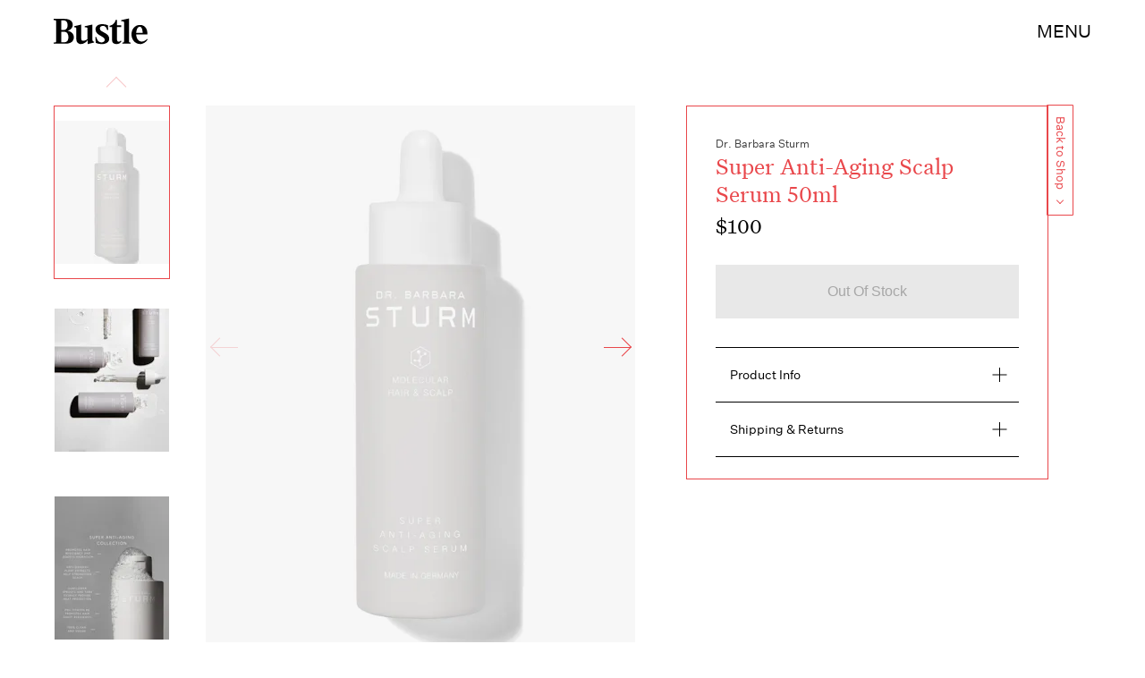

--- FILE ---
content_type: text/html
request_url: https://nc.bustle.com/product/119835995
body_size: 77363
content:
<!doctype html><html lang="en"><head><meta charset="utf-8"/><meta name="viewport" content="width=device-width,initial-scale=1"/><title>Super Anti-Aging Scalp Serum 50ml</title><link rel="preconnect" href="https://cdn2.bustle.com" crossorigin/><link rel="preconnect" href="https://cdn2c.bustle.com" crossorigin/><link rel="preconnect" href="https://imgix.bustle.com"/><link rel="preconnect" href="https://securepubads.g.doubleclick.net"/><style data-href="https://cdn2.bustle.com/2026/bustle/main-1a99a0888c.css">.V8B{position:relative}.CAk{width:100%;height:100%;border:none;background:none;position:absolute;top:0;right:0;pointer-events:none}.CAk:focus{outline:none}.zwx{position:fixed;inset:0 0 100%;opacity:0;transition:opacity .25s,bottom 0s ease .25s;pointer-events:none}.ecP:checked~.zwx{transition:opacity .25s,bottom 0s;opacity:.7;bottom:0;pointer-events:all}.s4D{height:110px;margin:1rem auto;position:relative;text-align:center}body>.s4D{inset:-50px 0 0;margin:auto;position:fixed}.wvM{border:solid var(--slot3);height:55px;inset:0;margin:auto;position:absolute;transform-origin:center center;width:65px}.oIn{animation:CHG 1.4s linear infinite;border-width:5px;left:-50px;top:-50px}.E5t{animation:q2S 1.4s linear infinite;border-width:3px;left:50px;top:50px}@keyframes CHG{0%{transform:translateZ(0) scale(1)}25%{transform:translate3d(25px,25px,0) scale(.75)}50%{transform:translate3d(50px,50px,0) scale(1)}75%{transform:translate3d(25px,25px,0) scale(1.5)}to{transform:translateZ(0) scale(1)}}@keyframes q2S{0%{transform:translateZ(0) scale(1)}25%{transform:translate3d(-25px,-25px,0) scale(1.5)}50%{transform:translate3d(-40px,-40px,0) scale(1)}75%{transform:translate3d(-25px,-25px,0) scale(.75)}to{transform:translateZ(0) scale(1)}}.qUu{height:var(--headerHeight);left:0;pointer-events:none;position:absolute;right:0;top:0;z-index:var(--zIndexNav)}.qUu:after{background:var(--slot2);content:"";inset:0;position:absolute;z-index:-1}.pGs{position:fixed}.qUu:after,.m4L .O3D{opacity:0;transform:translateZ(0);transition:opacity .25s ease}.zUh{height:100%;position:relative;margin:0 auto;width:100%;max-width:var(--maxContainerWidth);padding:0 var(--pageGutter)}.Ryt{align-items:center;display:flex;justify-content:space-between;height:100%}.z1M .O3D{pointer-events:auto}.O3D{height:var(--headerHeight);width:105px;z-index:var(--zIndexContent)}.Pok{fill:var(--metaColor);height:100%;width:100%;pointer-events:none}.xxh{transition:fill .25s ease}.gQC{align-items:center;color:var(--metaColor);cursor:pointer;display:flex;font-family:var(--fontFamilySansSerif);font-size:.875rem;height:var(--headerHeight);justify-content:flex-end;pointer-events:auto;transition:color .25s ease;text-transform:uppercase}.RdF{cursor:pointer;height:var(--headerHeight);padding:15px;display:flex;align-items:center;margin-right:-1rem;position:relative}.IgQ:after{opacity:.95}.IgQ .O3D{opacity:1}.IgQ .Pok{fill:var(--slot1)}.IgQ .gQC{color:var(--slot1)}@media(min-width:768px){.gQC{font-size:1.25rem}}.VH1{display:flex}.y9v{flex-shrink:0}.icx{display:block;width:100%;height:100%;-webkit-mask:center / auto 20px no-repeat;mask:center / auto 20px no-repeat;background:currentColor}.kz3{-webkit-mask-image:url(https://cdn2.bustle.com/2026/bustle/copyLink-51bed30e9b.svg);mask-image:url(https://cdn2.bustle.com/2026/bustle/copyLink-51bed30e9b.svg)}.Q6Y{-webkit-mask-image:url(https://cdn2.bustle.com/2026/bustle/facebook-89d60ac2c5.svg);mask-image:url(https://cdn2.bustle.com/2026/bustle/facebook-89d60ac2c5.svg);-webkit-mask-size:auto 23px;mask-size:auto 23px}.g9F{-webkit-mask-image:url(https://cdn2.bustle.com/2026/bustle/instagram-2d17a57549.svg);mask-image:url(https://cdn2.bustle.com/2026/bustle/instagram-2d17a57549.svg)}.ORU{-webkit-mask-image:url(https://cdn2.bustle.com/2026/bustle/mailto-2d8df46b91.svg);mask-image:url(https://cdn2.bustle.com/2026/bustle/mailto-2d8df46b91.svg);-webkit-mask-size:auto 16px;mask-size:auto 16px}.e4D{-webkit-mask-image:url(https://cdn2.bustle.com/2026/bustle/pinterest-0a16323764.svg);mask-image:url(https://cdn2.bustle.com/2026/bustle/pinterest-0a16323764.svg)}.E-s{-webkit-mask-image:url(https://cdn2.bustle.com/2026/bustle/snapchat-b047dd44ba.svg);mask-image:url(https://cdn2.bustle.com/2026/bustle/snapchat-b047dd44ba.svg)}.xr8{-webkit-mask-image:url(https://cdn2.bustle.com/2026/bustle/globe-18d84c6cec.svg);mask-image:url(https://cdn2.bustle.com/2026/bustle/globe-18d84c6cec.svg)}.coW{-webkit-mask-image:url(https://cdn2.bustle.com/2026/bustle/youtube-79c586d928.svg);mask-image:url(https://cdn2.bustle.com/2026/bustle/youtube-79c586d928.svg)}.b18{-webkit-mask-image:url(https://cdn2.bustle.com/2026/bustle/x-ca75d0a04e.svg);mask-image:url(https://cdn2.bustle.com/2026/bustle/x-ca75d0a04e.svg)}.Ag6{border-bottom:1px solid;color:var(--slot3);margin:0 auto 2rem;position:relative;width:100%}.Ag6:before{bottom:.5rem;content:"";display:block;height:30px;margin:auto 0;background-image:url(https://cdn2.bustle.com/2026/bustle/search-2c3b7d47b7.svg);background-position:center;background-repeat:no-repeat;background-size:20px;pointer-events:none;position:absolute;right:0;width:30px}.KY9{color:var(--slot1);font-size:.8rem;font-family:var(--fontFamilySansSerif);margin:auto;padding:1rem 0 0;text-transform:uppercase}.lix{background:transparent;border:none;color:var(--slot3);display:block;font-family:var(--fontFamilyHeading);font-size:1.5rem;margin:auto;padding:.5rem 40px .5rem 0;width:100%;appearance:none}.lix::placeholder{color:var(--slot1);opacity:.5}.Ui6{width:100%;max-width:var(--maxContainerWidth);padding:0 var(--pageGutter);height:var(--headerHeight);margin:0 auto;border:none}.Ui6:before{left:var(--pageGutter);bottom:0;height:100%}.Ui6:after{content:"";position:absolute;left:var(--pageGutter);right:var(--pageGutter);bottom:0;height:1px;background:#0006}.Ui6 .lix{font-family:var(--fontFamilySansSerif);font-size:.875rem;line-height:1.2;letter-spacing:-.3px;height:100%;width:100%;padding:0 0 0 2.5rem;color:var(--slot1)}.Ui6 .lix::placeholder{color:var(--slot1);opacity:1}.lix::-ms-clear,.lix::-ms-reveal{display:none;width:0;height:0}.lix::-webkit-search-decoration,.lix::-webkit-search-cancel-button,.lix::-webkit-search-results-button,.lix::-webkit-search-results-decoration{display:none}.lix:focus{outline:none}@media(min-width:768px){.Ag6{margin-bottom:2rem}.Ag6:before{background-size:24px}.lix{font-size:2.5rem}.Ui6 .lix{font-size:1.25rem;line-height:1.3}}@media(min-width:1025px){.lix{font-size:3rem}}.Jqo{position:relative;z-index:var(--zIndexNav)}.zaM,.hwI{background:#f5ebe8}.zaM{overflow:auto;-webkit-overflow-scrolling:touch;position:fixed;inset:-100% 0 100%;transform:translateZ(0);opacity:0;transition:transform .25s,opacity 0s ease .25s;color:var(--slot1)}.K8W{display:grid;grid-template-rows:repeat(2,minmax(0,auto)) 1fr;min-height:100%;position:relative;max-width:var(--maxContainerWidth);margin:0 auto;padding:0 var(--pageGutter)}.hwI{display:flex;justify-content:space-between;position:sticky;top:0;left:0;z-index:1}.n7w{display:none}.wJ6:checked~.zaM{transform:translate3d(0,100%,0);opacity:1;transition:transform .25s,opacity 0s}.wYL:checked~.zaM .sIQ,.wYL:checked~.zaM .jDS{opacity:0;pointer-events:none}.wYL:checked~.zaM .hbV,.wYL:checked~.zaM .gpr{transition:opacity .5s;opacity:1;pointer-events:all}.hbV,.gpr{position:absolute;top:0;opacity:0;pointer-events:none;transform:translateZ(0)}.hbV{left:0;width:100%}.gpr{cursor:pointer;color:var(--slot1);height:var(--headerHeight);width:40px;line-height:var(--headerHeight);right:var(--pageGutter);text-align:center}.gpr:after,.gpr:before{background:var(--slot1);content:"";height:30%;inset:0;margin:auto;position:absolute;width:2px}.gpr:before{transform:rotate(45deg)}.gpr:after{transform:rotate(-45deg)}.sIQ{height:var(--headerHeight);width:105px;position:relative}.idu{background:var(--slot3);-webkit-mask-image:url(https://cdn2.bustle.com/2026/bustle/logo-07f5d8a814.svg);mask-image:url(https://cdn2.bustle.com/2026/bustle/logo-07f5d8a814.svg);-webkit-mask-position:center;mask-position:center;-webkit-mask-repeat:no-repeat;mask-repeat:no-repeat;-webkit-mask-size:100% 100%;mask-size:100% 100%;margin:auto;position:absolute;inset:0}.jDS{display:flex}.wVE{position:relative;cursor:pointer;height:var(--headerHeight);padding:15px;z-index:1;display:flex;align-items:center}.wVE span{font-family:var(--fontFamilySansSerif);font-size:.875rem;letter-spacing:.3px}.BRg{margin-right:-1rem}.eAo{margin-bottom:2rem;position:relative}.fdE{position:relative;font-family:var(--fontFamilySerif);font-weight:var(--fontWeightRegular);line-height:1;letter-spacing:-.3px}.Amc{display:flex;justify-content:space-between;align-items:center;font-family:var(--fontFamilyHeading);font-size:2.25rem;border-bottom:1px solid rgba(0,0,0,.4);padding:1rem 2.25rem 1rem 0;cursor:pointer}.jEZ{position:relative}.jEZ a{pointer-events:none}.nfm{display:none;width:100%;height:100%;position:absolute;top:0;left:0;z-index:1;cursor:pointer}.hkL{height:2.25rem;width:2.25rem;position:absolute;background:transparent;top:1rem;right:0;margin:0;appearance:none;-webkit-appearance:none;cursor:pointer}.hkL:before,.hkL:after{content:"";position:absolute;top:50%;left:50%;transform:translate(-50%,-50%);background:var(--slot1)}.hkL:before{height:1px;width:1rem}.hkL:after{height:1rem;width:1px}.hkL:checked:after{display:none}.fdE,.fdE a{color:var(--slot1)}.fdE:focus,.hkL:focus{outline:none}.qSW{display:none;flex-direction:column;border-bottom:1px solid rgba(0,0,0,.4);padding:1rem 0;font-family:var(--fontFamilySansSerif);font-weight:var(--fontWeightBold);font-size:.875rem;line-height:1.5;letter-spacing:-.1px}.qSW a{padding:.5rem 0 .5rem 1.25rem}.iX3{display:flex;flex-wrap:wrap;margin:1rem 0}.f0q{color:var(--slot1);display:inline-block;width:50%;font-family:var(--fontFamilySansSerif);font-weight:var(--fontWeightBold);font-size:.875rem;line-height:1.2;letter-spacing:-.1px;padding:.75rem 0;text-transform:uppercase}.Q-u{margin:1rem 0}.Q-u a{height:40px;width:40px;margin-right:8px;border:1px solid var(--slot1);border-radius:50%}.wJ6:checked~.zaM i{display:block}.Q-u i{display:none}.wJ6:checked~.zaM .fNG{background-image:url(https://cdn2.bustle.com/2026/bustle/bdg_logo-6dba629bc7.svg)}.fNG{background-position:center;background-repeat:no-repeat;background-size:contain;margin:.8rem 0 1rem;height:32px;width:72px}.urt{font-family:var(--fontFamilySansSerif);font-weight:var(--fontWeightRegular);font-size:.625rem;line-height:1.5;letter-spacing:-.1px;margin:1rem 0}.jhc{font-family:var(--fontFamilySansSerif);font-weight:var(--fontWeightBold);font-size:.875rem;line-height:1.2;letter-spacing:-.1px;color:var(--slot1);background-color:inherit;padding:10px 0;text-align:left;background:none;cursor:pointer}@media(min-width:768px){.wVE span{font-size:1.25rem}.LLq{display:flex}.iX3{width:70%}.y6l{width:30%}}@media(max-width:1024px){.hkL:checked~.qSW{display:flex}.hkL:checked+.jEZ .nfm{display:block}}@media(min-width:1025px){.eAo,.qSW{width:calc(40vw - var(--pageGutter));max-width:calc(var(--maxContainerWidth) * .35)}.fdE{display:flex;position:static}.fdE:hover .qSW{display:flex;opacity:1}.fdE a:hover{text-decoration:underline}.hkL,.Pdb{display:none}.Amc,.qSW{border:none}.Amc{font-size:2.5rem;white-space:nowrap}.jEZ a{pointer-events:all}.qSW{position:absolute;top:0;left:100%;padding:.5rem 0;font-size:2rem;letter-spacing:-.3px;line-height:1.1;opacity:0;height:100%}.qSW a{padding:.75rem 0}.DmT{display:flex;justify-content:space-between;align-self:flex-end}.LLq{width:70%}.iX3{margin:0}}@media(min-width:1440px){.Amc{font-size:3.25rem}.qSW{font-size:2.25rem}.qSW a{padding:1rem 0}}.Ex8{background-color:var(--slot1);color:var(--slot2);cursor:pointer;display:inline-block;font-family:var(--fontFamilySansSerif);font-size:.8rem;font-weight:var(--fontWeightBold);letter-spacing:.1rem;line-height:var(--lineHeightStandard);padding:10px 30px;text-align:center;text-transform:uppercase;transition:background-color var(--transitionHover);vertical-align:middle;border:none}.Ex8:not([disabled]){cursor:pointer}.Ex8:focus{outline:none}.ruo,.Ez6{position:absolute;width:100%;left:0;right:0;text-align:center}.ruo{top:50%;transform:translateY(-50%)}.Ez6{bottom:1rem}.L5y.V0x .ruo,.L5y.V0x .Ez6{width:calc(100% - 20px);margin:1rem auto}.Hsp,.DIw,.l0q:before,.l0q:after{inset:0}.Hsp{align-items:center;display:flex;justify-content:center;position:fixed;z-index:1100}.DIw{background:#0003;position:absolute}.IxI{background:#fff;box-shadow:0 4px 6px -1px #00000014,0 2px 4px -2px #00000014;border-radius:6px;display:grid;margin-bottom:10vh;max-width:600px;padding:1rem;position:relative;width:calc(100% - 2rem)}.l0q{border:none;background:none;cursor:pointer;height:2.5rem;position:absolute;top:.5rem;right:.5rem;width:2.5rem}.l0q:before,.l0q:after{background:#000;content:"";height:75%;margin:auto;position:absolute;width:2px}.l0q:before{transform:rotate(45deg)}.l0q:after{transform:rotate(-45deg)}.l0q:focus{outline:none}.LHe,.eHv,.KXR{grid-column:1;transition:opacity .2s}.LHe{grid-row:1}.eHv{grid-row:2}.DYh .LHe,.DYh .eHv,.KXR{opacity:0;pointer-events:none}.KXR{grid-row:1 / 3;align-self:center}.DYh .KXR{opacity:1;pointer-events:all}.T-R{background:var(--slot2)}.ukc{width:calc(100% - 2rem)}.NYu{font-family:var(--fontFamilyHeading);font-size:1.5rem;font-weight:var(--fontWeightRegular);line-height:1.1;margin:0 0 .75rem}.Hpu{font-family:var(--fontFamilySansSerif);font-size:.875rem;line-height:1.2;margin:0 0 1.5rem}@media(min-width:768px){.T-R{padding:2rem 2.5rem}.NYu{font-size:2.25rem;margin-bottom:1rem}}.BMP{margin-top:1rem}.oHL{margin:0 0 2rem;width:90%}.oHL,.oHL label{font-family:var(--fontFamilySansSerif);font-size:.875rem;line-height:1.2}.gQD{display:grid;grid-template-rows:auto;grid-template-columns:calc(100% - 115px) 115px;grid-template-areas:"email submit" "terms terms" "captcha captcha" "optional optional"}.VU5{grid-area:email;border:1px solid var(--slot1);display:block;text-align:left;padding:.75rem;width:100%;height:50px;font-size:.75rem;background-color:transparent;color:var(--slot1)}.VU5::placeholder{color:var(--slot1);font-size:.75rem}button.qgj{grid-area:submit;background-color:var(--slot1);color:var(--slot2);font-size:.75rem;text-transform:capitalize;height:50px;width:100%;letter-spacing:normal;padding:0}.Rp5{grid-area:optional;font-family:var(--fontFamilySansSerif);margin-top:.75rem}.kj_{color:var(--slot4);font-weight:var(--fontWeightBold);font-size:.85rem;text-transform:uppercase}.i5n label{font-size:.9rem}.i5n input{margin-right:.5rem}.g-0{grid-area:terms;font-family:var(--fontFamilySansSerif);font-size:.625rem;line-height:1.1;letter-spacing:-.01em;margin-top:.5rem}.g-0 a{color:inherit;font-weight:var(--fontWeightBold)}.uxm{grid-area:captcha;margin-top:.75rem}@font-face{font-family:UntitledSerif;font-display:swap;src:url(https://cdn2c.bustle.com/2026/bustle/untitled-serif-web-regular-034b1846ef.woff2) format("woff2")}@font-face{font-family:UntitledSerif;font-weight:700;font-display:swap;src:url(https://cdn2c.bustle.com/2026/bustle/untitled-serif-web-bold-2678556b2b.woff2) format("woff2")}@font-face{font-family:UntitledSerif;font-style:italic;font-display:swap;src:url(https://cdn2c.bustle.com/2026/bustle/untitled-serif-web-regular-italic-95f647a88a.woff2) format("woff2")}@font-face{font-family:UntitledSerif;font-style:italic;font-weight:700;font-display:swap;src:url(https://cdn2c.bustle.com/2026/bustle/untitled-serif-web-bold-italic-163971d156.woff2) format("woff2")}@font-face{font-family:UntitledSansSerif;font-display:swap;src:url(https://cdn2c.bustle.com/2026/bustle/untitled-sans-web-regular-6c597ffeb0.woff2) format("woff2")}@font-face{font-family:UntitledSansSerif;font-weight:700;font-display:swap;src:url(https://cdn2c.bustle.com/2026/bustle/untitled-sans-web-medium-7cb0301cce.woff2) format("woff2")}@font-face{font-family:UntitledSansSerif;font-style:italic;font-display:swap;src:url(https://cdn2c.bustle.com/2026/bustle/untitled-sans-web-regular-italic-2131275f44.woff2) format("woff2")}@font-face{font-family:UntitledSansSerif;font-style:italic;font-weight:700;font-display:swap;src:url(https://cdn2c.bustle.com/2026/bustle/untitled-sans-web-medium-italic-c67d192d80.woff2) format("woff2")}@font-face{font-family:Acta;font-display:swap;src:url(https://cdn2c.bustle.com/2026/bustle/Acta-Medium-5cc5ca97b9.woff2) format("woff2")}@font-face{font-family:Acta;font-style:italic;font-display:swap;src:url(https://cdn2c.bustle.com/2026/bustle/Acta-MediumItalic-28baf23d3d.woff2) format("woff2")}::selection{background:var(--slot3);color:var(--slot2)}*,*:before,*:after{box-sizing:inherit}html{box-sizing:border-box;font-size:var(--fontSizeRoot);line-height:var(--lineHeightStandard);-webkit-text-size-adjust:100%;text-size-adjust:100%;-webkit-tap-highlight-color:rgba(0,0,0,0)}body{background:var(--slot2);color:var(--slot1);font-family:var(--fontFamilySerif);margin:0;overflow-y:scroll;-webkit-font-smoothing:antialiased;-moz-osx-font-smoothing:grayscale}a{color:var(--slot1);background:transparent;cursor:pointer;text-decoration:none;word-wrap:break-word}h1,h2,h3,h4{font-family:var(--fontFamilySerif);margin:2rem 0 1rem;text-rendering:optimizeLegibility;line-height:1.2}p,blockquote{margin:32px 0}button{border:none}cite{font-style:normal}img{max-width:100%;border:0;backface-visibility:hidden;transform:translateZ(0)}iframe{border:0}::placeholder{color:#ccc}.UdU{display:flex}.UdU>div:before,.hzA.UdU:before{display:block;width:100%;height:var(--minAdSpacing);position:absolute;top:0;color:var(--slot1);content:"ADVERTISEMENT";font-family:var(--fontFamilySansSerif);font-size:.65rem;line-height:var(--minAdSpacing);opacity:.6;word-break:normal;text-align:center}.UdU>div{margin:auto;padding:var(--minAdSpacing) 0}.hzA.UdU{background-color:var(--adBackgroundColor);padding:var(--minAdSpacing) 0}.hzA.UdU>div{padding:0}.hzA.UdU>div:before{content:none}.vmZ{min-width:1px;min-height:1px}.EdX{display:block;width:100%;height:100%;transition:opacity .3s}.ap2{position:relative;width:100%}.ap2 .EdX{position:absolute;top:0;left:0;width:100%}.dSy{object-fit:cover;position:absolute;top:0;left:0}.vB9{background:#e1e1e140}.vB9 .EdX{opacity:0}.EdX video::-webkit-media-controls-enclosure{display:none}.zzk{min-width:1px;min-height:1px;overflow-x:hidden;position:relative;text-align:center;z-index:0}.APH{overflow-y:hidden}.pCo,.pCo>div,.pCo>div>div{width:100%;margin:auto;max-width:100vw;text-align:center;overflow:visible;z-index:300}.pCo{min-height:var(--minAdHeight)}.pCo>div{position:sticky;top:var(--headerHeightStickyScrollableAd)}@media screen and (max-width:1024px){.k_e{grid-row-end:auto!important}}.stickyScrollableRailAd>div{position:sticky;top:var(--headerHeightStickyScrollableAd);margin-top:0!important;padding-bottom:var(--minAdSpacing)}.Ldt{min-height:var(--minAdHeightStickyScrollable)}.Ldt>div{margin-top:0!important}.GQx [id^=google_ads_iframe]{height:0}.JUn,.LWq,.HuM{height:1px}.HuM>div{overflow:hidden}#oopAdWrapperParent:not(:empty){background-color:var(--adBackgroundColor);min-height:var(--minAdHeightVideo);margin-bottom:var(--minAdSpacing)!important;z-index:var(--zIndexOverlay)}#oopAdWrapper:not(:empty),#oopAdWrapper:empty+div{background-color:var(--adBackgroundColor);z-index:var(--zIndexOverlay)}#oopAdWrapper>div>div{margin:0 auto}.buT,.TX9{background:none;border:none;margin:0;width:32px;height:32px;position:absolute;bottom:3px;cursor:pointer;background-repeat:no-repeat;background-position:center}.buT{left:40px;background-image:url(https://cdn2.bustle.com/2026/bustle/pause-bd49d74afd.svg)}.Am5{background-image:url(https://cdn2.bustle.com/2026/bustle/play-3e2dff83eb.svg)}.TX9{left:6px;background-image:url(https://cdn2.bustle.com/2026/bustle/unmute-9a8cd4cbb8.svg)}.D5o{background-image:url(https://cdn2.bustle.com/2026/bustle/mute-ea100a50bf.svg)}.ne7{background:#f5ebe8;display:flex;flex-direction:column;flex-wrap:wrap;font-family:var(--fontFamilySansSerif);justify-content:center;min-height:100vh;overflow:hidden;padding:var(--headerHeight) var(--pageGutter) 0;position:relative}.eta{color:var(--slot3);cursor:default;flex:0 0 100%;font-size:43vw;font-weight:var(--fontWeightBold);line-height:40vw;margin-top:-10rem;position:relative;text-align:center}.Zrz{bottom:0;height:100%;left:0;margin:auto;position:absolute;right:0;top:-9rem}.Zrz img{object-fit:contain}.A6T{bottom:var(--headerHeight);flex:0 0 100%;font-size:.8rem;margin-top:4rem;max-width:200px;position:absolute;right:var(--pageGutter);width:50%;z-index:var(--zIndexContent)}.jtK{color:var(--slot4);display:block;font-weight:var(--fontWeightBold);line-height:30px;margin:.5rem 0;padding:.5rem 0;position:relative}.sTp{background:#f5ebe8;display:inline-block}.rpZ{bottom:0;height:30px;margin:auto;position:absolute;top:0;transform:translate(-65px);transition:transform .2s;width:100%;z-index:-1}.rpZ:after{background:var(--slot3);-webkit-mask-image:url(https://cdn2.bustle.com/2026/bustle/arrow-8ab865de62.svg);mask-image:url(https://cdn2.bustle.com/2026/bustle/arrow-8ab865de62.svg);-webkit-mask-size:100% 100%;mask-size:100% 100%;content:"";display:inline-block;height:30px;margin-left:.5rem;vertical-align:middle;width:30px}.jtK:hover .rpZ{transform:translate(.2rem)}@media(min-width:1025px){.ne7{align-items:flex-end;padding-top:6rem}.eta{font-size:30vw}.A6T{position:relative}.Zrz{margin-left:-10rem;max-width:48vw;right:auto;top:0}}.he5{position:relative;width:1px;height:1px;margin-top:-1px;min-height:1px}.hwi{top:50vh}.h4R{top:-50vh}.h5Q{background:var(--slot1);height:1px;margin:0 auto;max-width:var(--maxContainerWidth);opacity:var(--dividerOpacity);width:calc(100% - var(--pageGutter) - var(--pageGutter))}:root{--primaryColor: var(--slot3);--textColor: var(--slot1);--metaColor: var(--slot1);--navColor: var(--slot1);--successColor: #177010;--errorColor: #d60000;--imageBackgroundColor: rgba(225, 225, 225, .25);--adBackgroundColor: rgba(225, 225, 225, .25);--headerHeight: 70px;--pageGutter: 1.25rem;--verticalCardSpacing: 3rem;--controlSpacing: 2.5rem;--maxContainerWidth: 1440px;--maxBodyWidth: 768px;--viewportHeight: 100vh;--cardMinHeight: 480px;--cardMaxHeight: 800px;--cardMaxHeightFeature: 1000px;--cardHeight: clamp(var(--cardMinHeight), 70vh, var(--cardMaxHeight));--featureCardHeight: clamp(var(--cardMinHeight), 100vh, var(--cardMaxHeightFeature));--minAdSpacing: 2rem;--minAdHeight: calc(var(--minAdSpacing) * 2 + 250px);--minAdHeightStickyScrollable: calc(var(--minAdSpacing) * 2 + 400px);--minAdHeightVideo: 188px;--minAdHeightMobileSlideshow: calc(var(--minAdSpacing) * 2 + 50px);--minAdHeightDesktopSlideshow: calc(var(--minAdSpacing) * 2 + 250px);--headerHeightStickyScrollableAd: var(--headerHeight);--mobiledocSpacing: 1.5rem;--dividerOpacity: .2;--fontFamilyHeading: Acta, sans-serif, serif;--fontFamilySerif: UntitledSerif, Charter, serif;--fontFamilySansSerif: UntitledSansSerif, "Trebuchet MS", sans-serif;--fontSizeRoot: 16px;--lineHeightStandard: 1.6;--fontWeightRegular: 400;--fontWeightBold: 700;--transitionHover: .1s;--easeOutQuart: cubic-bezier(.25, .46, .45, .94);--zIndexNeg: -1;--zIndexBackground: 0;--zIndexContent: 100;--zIndexOverContent: 200;--zIndexFloatAd: 300;--zIndexPopUp: 400;--zIndexFloating: 500;--zIndexNav: 600;--zIndexOverlay: 700}@media(min-width:768px){:root{--minAdSpacing: 2.5rem;--pageGutter: 2.5rem;--cardMinHeight: 520px;--cardMaxHeightFeature: 1200px}}@media(min-width:1025px){:root{--pageGutter: 3.75rem;--cardMaxHeightFeature: 1000px}}
</style><style data-href="https://cdn2.bustle.com/2026/bustle/commons-24-322b31fa24.css">.vE8{position:relative;scroll-behavior:smooth;scroll-snap-type:x mandatory;scrollbar-width:none;overflow-x:auto;-ms-overflow-style:none;-webkit-overflow-scrolling:touch}.vE8::-webkit-scrollbar{display:none}.gPQ{scroll-snap-align:center;scroll-snap-stop:always}.pxF{position:relative;min-width:1px;min-height:1px}.N4z{display:block;transition:opacity .2s linear;width:100%;height:100%}.j-j{background:var(--imageBackgroundColor, rgba(225, 225, 225, .25))}.j-j .N4z{opacity:0}.N4z::-webkit-media-controls-enclosure{display:none}.mvL .N4z{position:absolute;top:0;left:0}.Aw9{display:none}@media(min-width:1025px){.Aw9{display:flex;position:relative;height:100%;margin-right:1rem}.XDv{left:50%;opacity:1;transition:opacity .3s ease-in}.kRR{top:-40px;transform:rotate(270deg) translateY(-50%)}.IXN{bottom:-40px;transform:rotate(90deg) translateY(50%)}.XDv.tC5{opacity:.3;pointer-events:none}.Pat{width:100%;height:100%;overflow-y:scroll;scroll-behavior:smooth}.Pat::-webkit-scrollbar{display:none}.oWA{border:1px solid transparent;margin-bottom:1rem;cursor:pointer;display:flex;justify-content:center;align-items:center}.oWA:last-of-type{margin-bottom:0}}.xUz{font-size:1rem;padding:1rem;height:3.75rem;margin:.5rem 1.25rem 1rem;text-transform:capitalize;background:#e8e8e8}@media(min-width:1025px){.xUz{margin:0 2rem}}.xfs{display:flex;flex-direction:column;padding-top:var(--headerHeight)}.lN8{position:relative}.iNl{display:grid;grid-auto-flow:column;grid-auto-columns:min(calc(100vw - 6rem),475px);grid-column-gap:var(--pageGutter);position:relative;align-items:center;overflow-y:hidden;flex-wrap:nowrap;padding:0 calc((100vw - 475px)/2) 3rem;min-height:360px}.O45{display:flex;justify-content:center;align-items:center;max-width:475px;height:100%;background-color:transparent}.nFO{position:relative;display:flex;flex-direction:column;margin:1.25rem auto;background-color:var(--slot2);border:1px solid var(--slot3);width:calc(100vw - (2 * var(--pageGutter)));z-index:var(--zIndexContent)}.SDU{border:1px solid var(--slot3);position:absolute;right:-1px;top:-30px;height:30px;display:flex;justify-content:center;align-items:center}.SDU span{margin:0;padding:0 1.75rem 0 .75rem;font-family:var(--fontFamilySansSerif);color:var(--slot3);font-size:.8125rem}.SDU span:after{content:"";display:inline-block;border-bottom:1px solid currentColor;border-right:1px solid currentColor;height:6px;width:6px;transform:rotate(315deg);position:absolute;top:calc(50% - 3px);right:.8rem}.meV{position:absolute;text-align:center;left:0;right:0;bottom:18px}.D3_{display:inline-block;box-sizing:border-box;width:4px;height:4px;margin:0 .3rem;border-radius:50%;opacity:.4;transition:opacity .6s;background-color:var(--slot3)}.cp1.D3_{opacity:1}.xIk{position:absolute;cursor:pointer;z-index:var(--zIndexContent);opacity:1;width:30px;height:1px;background-color:var(--slot3);background-clip:content-box;box-sizing:content-box;padding:30px 0}.xIk:after{content:"";position:absolute;border-top:1px solid var(--slot3);border-right:1px solid var(--slot3);width:14px;height:14px;transform:rotate(45deg);top:23px;right:2px}.vrK{position:absolute;cursor:pointer;box-sizing:content-box;background-clip:content-box;z-index:var(--zIndexContent);opacity:1;width:36px;height:36px;display:flex;justify-content:center;align-items:center;background-color:transparent}.MIH{border-top:1px solid var(--slot3);border-right:1px solid var(--slot3);width:15px;height:15px;transform:rotate(45deg)}.xIk.PqK,.vrK.PqK{opacity:.2;cursor:unset}.xIk.vOK{left:30px;transform:scaleX(-1) translateY(50%);bottom:55%}.xIk.iGl{right:30px;transform:translateY(50%);bottom:55%}.JHP{max-height:420px;object-fit:contain}.oJC{display:flex;flex-direction:column;padding:1.25rem 1.25rem 1rem}.s13{font-size:1.375rem;color:var(--slot3);font-weight:var(--fontWeightRegular);margin:0;margin-bottom:.5rem}.doC{font-size:.875rem;color:var(--slot1);opacity:.75;margin:0;padding:0;font-family:var(--fontFamilySansSerif)}.nat{justify-self:right;height:fit-content;display:flex;align-items:flex-end}.Qx6{font-family:var(--fontFamilySerif);color:var(--slot1);padding:0;font-size:1.5rem;margin:0;line-height:1}.dPw{color:var(--slot1);text-decoration:line-through;opacity:.5;padding-right:.5rem}.oJC .dPw{font-size:1.25rem}.MEw{display:flex;flex-direction:column;margin:1rem 1.25rem 0;border-top:1px solid var(--slot1);border-bottom:1px solid var(--slot1)}.NFX{margin:0 1.25rem 1.5rem;border-top:0}.QjS{display:flex;justify-content:space-between;align-items:center;padding:1rem;cursor:pointer}.QjS p{color:var(--slot1);font-size:.85rem;font-family:var(--fontFamilySansSerif);margin:0}.HEh{display:flex;justify-content:center;align-items:center;margin-right:.25rem}.gP8{height:1rem;width:1px;background-color:var(--slot1)}.T_p{transform:rotate(90deg)}.bbo{transform:translate(-1px)}.mQJ{overflow:hidden;max-height:0;transition:.8s}.mQJ::-webkit-scrollbar{display:none}.mQJ p{margin:0}.CUo{max-height:2000px}.oXK{padding:0 1.25rem}.aV7{margin:0 0 .625rem;width:100%;border:1px solid var(--slot3);color:var(--slot3)}.aV7 select{padding:.5rem 1rem}.CgM{font-size:.75rem;padding:1rem;color:var(--slot2);height:48px;font-weight:var(--fontWeightRegular);font-family:var(--fontFamilySansSerif);text-transform:capitalize;display:flex;justify-content:center;align-items:center;border-top:1px solid var(--slot3);background-color:var(--slot3);width:100%;cursor:pointer}.QU7{padding:0 1rem 1.5rem;color:var(--slot1);font-size:.875rem;font-family:var(--fontFamilySansSerif);white-space:pre-wrap}.rWP{padding-top:1rem}.Jca{line-height:1.4;font-style:italic;opacity:.6}.OAE{margin:2rem var(--pageGutter)}.Rpf{font-family:var(--fontFamilyHeading);color:var(--slot3);font-size:2.25rem;line-height:1;font-weight:400;border-bottom:1px solid;padding-bottom:1rem;margin-bottom:1rem}.yjJ{display:grid;grid-template-columns:repeat(2,1fr);gap:1rem}.bZZ{display:grid;grid-template-columns:100%;grid-template-rows:1fr auto;width:100%;transition:opacity 1s;height:100%;margin-bottom:1rem}.mM9{margin:0;width:100%;grid-row:1}.i_B{grid-column:1;grid-row:2;display:flex;flex-direction:column;justify-content:space-between;height:100%;padding-top:1rem}.Izc{font-family:var(--fontFamilyHeading);font-size:1rem;color:var(--slot3);margin:0}.xC3{font-family:var(--fontFamilySansSerif);font-size:.7rem;color:var(--slot3);margin:0}.qH_{display:flex;justify-content:flex-end;font-family:var(--fontFamilyHeading);border-bottom:1px solid var(--slot3);color:var(--slot3);line-height:2.5;margin:0;font-size:1rem}.Izc span{font-family:var(--fontFamilySansSerif)}.Izc span:after{content:" \2014  "}@media(min-width:1025px){.qto{--marginTop: var(--headerHeight) + 1rem;--detailWidth: 27rem;--frameOffset: 3.75rem;--thumbnailWidth: 128px;--thumbnailHeight: 192px;display:flex;flex-direction:column;align-items:center;justify-content:flex-start}.xfs{--marginTop: calc(var(--headerHeight) + 3rem);margin:var(--marginTop) auto var(--verticalCardSpacing);width:100%;max-width:var(--maxContainerWidth);padding:0 var(--pageGutter);flex-direction:row;align-items:flex-start;justify-content:space-between}.K30{position:relative;width:62%;padding-bottom:65%;float:left;height:0;margin-right:2rem}.lN8{position:absolute;left:0;display:flex;height:100%;width:100%;min-height:600px;max-height:calc(100vh - (var(--marginTop) + 5rem))}.iSg{width:20%}.iKo .YD6{min-width:var(--thumbnailWidth);min-height:var(--thumbnailHeight);max-width:var(--thumbnailWidth);max-height:var(--thumbnailHeight)}.OcB{position:relative;width:100%}.MEw{margin:2rem 2rem 0}.NFX{margin:0 2rem 1.5rem}.iNl{display:flex;grid-column-gap:0;height:100%;padding:0;align-items:flex-start}.O45{max-width:unset;flex:0 0 100%;height:100%}.cz0{width:100%;height:100%}.JHP{max-height:unset}.iKo .JHP{min-width:var(--thumbnailWidth);min-height:var(--thumbnailHeight);max-width:var(--thumbnailWidth);max-height:var(--thumbnailHeight)}.O45:first-of-type{margin-left:0}.O45:last-of-type{margin-right:0}.XNU{border:1px solid var(--slot3)}.nFO{grid-row:1;grid-column:2;justify-self:flex-end;display:flex;background-color:transparent;width:var(--detailWidth);min-width:300px;margin:0 3rem 0 0}.SDU{right:-76px;top:45px;transform:rotate(90deg)}.meV{display:none}.oJC{padding:2rem}.s13{font-size:1.625rem}.doC{font-size:.75rem}.nat{align-items:flex-end}.dn8{grid-row:3;margin-top:2rem}.QjS{height:3.75rem}.mQJ{line-height:1.5rem}.CgM{font-size:1rem;padding:1rem;cursor:pointer;height:3.75rem}.oXK{padding:0 2rem}.aV7{margin:0 0 1.25rem;width:100%}.CgM:not([disabled]):hover{background-color:var(--slot3);color:var(--slot2);opacity:1}.OAE{grid-column:1/-1;grid-row:2;margin:var(--verticalCardSpacing) auto;width:100%;max-width:var(--maxContainerWidth);padding:0 var(--pageGutter)}.Rpf{font-size:2.5rem;padding-bottom:1.5rem;margin-bottom:1.5rem}.yjJ{grid-row:1;grid-column:1 / -1;grid-template-columns:repeat(4,1fr);gap:2.75rem}.bZZ{grid-template-rows:auto 10rem;cursor:pointer;margin-bottom:0}}
</style><link rel="preload" as="font" type="font/woff2" href="https://cdn2c.bustle.com/2026/bustle/untitled-sans-web-regular-6c597ffeb0.woff2" crossorigin/><link rel="preload" as="font" type="font/woff2" href="https://cdn2c.bustle.com/2026/bustle/untitled-sans-web-medium-7cb0301cce.woff2" crossorigin/><link rel="preload" as="font" type="font/woff2" href="https://cdn2c.bustle.com/2026/bustle/untitled-serif-web-regular-034b1846ef.woff2" crossorigin/><link rel="preload" as="font" type="font/woff2" href="https://cdn2c.bustle.com/2026/bustle/Acta-Medium-5cc5ca97b9.woff2" crossorigin/><link rel="preload" as="script" href="https://cdn2.bustle.com/2026/bustle/main-73434da10a.js"/><link rel="preload" as="script" href="https://cdn2.bustle.com/2026/bustle/runtime-6de9c80d14.js"/><link rel="preload" as="script" href="https://cdn2.bustle.com/2026/bustle/vendors-4a0f406c7c.js"/><link rel="preload" as="script" href="https://cdn2.bustle.com/2026/bustle/ProductPage-90a85a3592.js"/><link rel="canonical" href="https://www.bustle.com/product/119835995"/><link rel="alternate" type="application/rss+xml" href="https://www.bustle.com/rss"/><meta property="og:type" content="website"/><meta property="og:url" content="https://www.bustle.com/product/119835995"/><meta property="og:title" content="Super Anti-Aging Scalp Serum 50ml"/><meta property="og:image" content="https://imgix.bustle.com/uploads/tipser/2022/5/18/05b3a6df-5378-4d45-b367-13d29bf62246-tipser-b7f3f7958f4b764346780235ae55ccaa.jpg?w=1200&amp;h=630&amp;fit=crop&amp;crop=faces&amp;fm=jpg"/><meta property="og:image:width" content="1200"/><meta property="og:image:height" content="630"/><meta name="twitter:card" content="summary_large_image"/><meta property="og:description" content="Why We Love It The SUPER ANTI-AGING SCALP SERUM is an ingredient science-rich treatment to repair damaged, stressed and lifeless hair and boost shine and volume. The serum contains Candle Bush, Sand Oat, Purslane and Thorny Knapweed – antioxidant-rich plant extracts that help strengthen the scalp. Pro-Vitamin B5 helps nourish and provide resiliency to the hair shaft and achieves an ‘anti-splitting effect’ that fosters healthy, beautiful hair. Sunflower Sprouts and Tara Extract repair even chemically treated hair and protect the hair and scalp against heat, pollution particles and UV stress. Cationic Hyaluronic Acid boosts fundamental hydration. Use in tandem with the SUPER ANTI-AGING SHAMPOO to protect against the visible effects of premature aging. Benefits Antioxidant-rich plant extracts Candle Bush, Sand Oat, Purslane and Thorny Knapweed help strengthen the scalp Pro-Vitamin B5 promotes the resiliency of the hair shaft and achieves an ‘anti-splitting effect,’ improving hair condition. Sunflower Sprouts and Tara Extract, which protect the hair and scalp against heat, pollution particles and UV stress Cationic Hyaluronic Acid boosts hydration Purslane Extract has an anti-itching effect How To Use Apply the serum directly to a wet or dry scalp and to the ends of the hair using the pipette and gently massage in with the fingertips. Do not wash out! Formulated without: Parabens, sulfates, silicones, PEGs, and fragrance. GMO free. Cruelty free. Vegan. Made in Germany Ingredients - Aqua/Water/Eau, Glycerin, Butylene Glycol, Maltodextrin, Xanthan Gum, Panthenol, Sodium Benzoate, Potassium Sorbate, Cassia Alata Leaf Extract, Citric Acid, Hydroxypropyltrimonium Hyaluronate, Avena Strigose Seed Extract, Ononis Spinosa Root Extract, Caesalpinia Spinosa Fruit Pod Extract, Helianthus Annuus Sprout Extract, Portulaca Oleracea Extract - Ingredients are subject to change at the manufacturer's discretion. For the most complete and up-to-date list of ingredients, refer to the product packaging."/><meta name="description" content="Why We Love It The SUPER ANTI-AGING SCALP SERUM is an ingredient science-rich treatment to repair damaged, stressed and lifeless hair and boost shine and volume. The serum contains Candle Bush, Sand Oat, Purslane and Thorny Knapweed – antioxidant-rich plant extracts that help strengthen the scalp. Pro-Vitamin B5 helps nourish and provide resiliency to the hair shaft and achieves an ‘anti-splitting effect’ that fosters healthy, beautiful hair. Sunflower Sprouts and Tara Extract repair even chemically treated hair and protect the hair and scalp against heat, pollution particles and UV stress. Cationic Hyaluronic Acid boosts fundamental hydration. Use in tandem with the SUPER ANTI-AGING SHAMPOO to protect against the visible effects of premature aging. Benefits Antioxidant-rich plant extracts Candle Bush, Sand Oat, Purslane and Thorny Knapweed help strengthen the scalp Pro-Vitamin B5 promotes the resiliency of the hair shaft and achieves an ‘anti-splitting effect,’ improving hair condition. Sunflower Sprouts and Tara Extract, which protect the hair and scalp against heat, pollution particles and UV stress Cationic Hyaluronic Acid boosts hydration Purslane Extract has an anti-itching effect How To Use Apply the serum directly to a wet or dry scalp and to the ends of the hair using the pipette and gently massage in with the fingertips. Do not wash out! Formulated without: Parabens, sulfates, silicones, PEGs, and fragrance. GMO free. Cruelty free. Vegan. Made in Germany Ingredients - Aqua/Water/Eau, Glycerin, Butylene Glycol, Maltodextrin, Xanthan Gum, Panthenol, Sodium Benzoate, Potassium Sorbate, Cassia Alata Leaf Extract, Citric Acid, Hydroxypropyltrimonium Hyaluronate, Avena Strigose Seed Extract, Ononis Spinosa Root Extract, Caesalpinia Spinosa Fruit Pod Extract, Helianthus Annuus Sprout Extract, Portulaca Oleracea Extract - Ingredients are subject to change at the manufacturer's discretion. For the most complete and up-to-date list of ingredients, refer to the product packaging."/><meta name="twitter:site" content="@bustle"/><meta property="article:publisher" content="https://www.facebook.com/bustledotcom"/><meta property="og:site_name" content="Bustle"/><link rel="icon" href="/favicon.ico"/><link rel="apple-touch-icon" href="https://cdn2.bustle.com/2026/bustle/icon-c030f451b3.png"/><meta name="referrer" content="unsafe-url"/><meta name="robots" content="noindex,max-image-preview:large"/><script type="application/ld+json">{"@context":"https://schema.org","@graph":[{"@type":"WebPage","headline":"Super Anti-Aging Scalp Serum 50ml","description":"Why We Love It The SUPER ANTI-AGING SCALP SERUM is an ingredient science-rich treatment to repair damaged, stressed and lifeless hair and boost shine and volume. The serum contains Candle Bush, Sand Oat, Purslane and Thorny Knapweed – antioxidant-rich plant extracts that help strengthen the scalp. Pro-Vitamin B5 helps nourish and provide resiliency to the hair shaft and achieves an ‘anti-splitting effect’ that fosters healthy, beautiful hair. Sunflower Sprouts and Tara Extract repair even chemically treated hair and protect the hair and scalp against heat, pollution particles and UV stress. Cationic Hyaluronic Acid boosts fundamental hydration. Use in tandem with the SUPER ANTI-AGING SHAMPOO to protect against the visible effects of premature aging. Benefits Antioxidant-rich plant extracts Candle Bush, Sand Oat, Purslane and Thorny Knapweed help strengthen the scalp Pro-Vitamin B5 promotes the resiliency of the hair shaft and achieves an ‘anti-splitting effect,’ improving hair condition. Sunflower Sprouts and Tara Extract, which protect the hair and scalp against heat, pollution particles and UV stress Cationic Hyaluronic Acid boosts hydration Purslane Extract has an anti-itching effect How To Use Apply the serum directly to a wet or dry scalp and to the ends of the hair using the pipette and gently massage in with the fingertips. Do not wash out! Formulated without: Parabens, sulfates, silicones, PEGs, and fragrance. GMO free. Cruelty free. Vegan. Made in Germany Ingredients - Aqua/Water/Eau, Glycerin, Butylene Glycol, Maltodextrin, Xanthan Gum, Panthenol, Sodium Benzoate, Potassium Sorbate, Cassia Alata Leaf Extract, Citric Acid, Hydroxypropyltrimonium Hyaluronate, Avena Strigose Seed Extract, Ononis Spinosa Root Extract, Caesalpinia Spinosa Fruit Pod Extract, Helianthus Annuus Sprout Extract, Portulaca Oleracea Extract - Ingredients are subject to change at the manufacturer's discretion. For the most complete and up-to-date list of ingredients, refer to the product packaging.","mainEntityOfPage":{"@type":"WebPage","@id":"https://www.bustle.com/product/119835995"},"image":{"@type":"ImageObject","url":"https://imgix.bustle.com/uploads/tipser/2022/5/18/05b3a6df-5378-4d45-b367-13d29bf62246-tipser-b7f3f7958f4b764346780235ae55ccaa.jpg?w=1200&h=630&fit=crop&crop=faces&fm=jpg","width":"1200","height":"630"},"publisher":{"@type":"Organization","name":"Bustle","url":"https://www.bustle.com","logo":"https://cdn2.bustle.com/2026/bustle/icon-c030f451b3.png"}}]}</script></head><body><style>:root{--slot1:#000000;--slot2:#ffffff;--slot3:#e9474b;--slot4:#db3336;--slot5:#ffffff;--slot6:#ffffff;--slot7:#000000;--slot8:#000000;--slot9:#e9474b;--slot10:#000000;--slot11:#db3336;--slot12:#ffffff;--headerOpacityMatch:#fffffff2;--gradientHalfOpacity:#00000088;--gradientTransparent:#00000000;--metaColor:#000000;--navColor:#000000}</style><header class="qUu z1M"><div class="zUh"><div class="Ryt"><a href="/" title="Bustle" class="O3D"><svg xmlns="http://www.w3.org/2000/svg" viewBox="0 0 2651 719" class="Pok"><path d="M2637 572c-130.8 142.4-299.2 81.1-307.7-123H2643c11-89-25-269-205-269-149 0-242 121-242 265 0 155 106 274 246 274 79 0 169-56 209-130l-14-17zm-211-343c51 0 82 64 86 176h-182.2c6.1-101.9 45.1-176 96.2-176zM397 345v-2c79-22 142-82 142-167C539 80 459 9 309 9H1v32c61 5 68 8 68 42v554c0 33-7 36-69 40v32h338c150 0 231-74 231-180 0-81-47-157-172-184zM214 51h69c79 0 109 59 109 134 0 83-37 138-117 138l-61-1V51zm201 478c0 71-23 139-121 139h-80V370h64c96 0 138 62 137 159zM1303 281c0-49 45-76 88-76 51 0 104 37 116 114h33l-9-130c-43-19-106-31-160-31-125 0-190 62-190 143 0 186 261 189 261 299 0 49-45 73-92 73-55 0-122-33-143-150h-31l12 161c41 20 108 35 172 35 128 0 208-59 208-153 0-171-265-174-265-285zM1094 598V172h-16l-200 44v29c70 5 77 8 77 46v287c-25 23-76 50-121 50-46 0-56-28-56-73V172h-16l-180 44v28c50 5 57 8 57 47v279c0 109 62 149 131 149 80 0 148-54 185-104h5v102h17l166-42-4-27c-27 3-45-16-45-50zM1840 654c-36 0-54-29-54-87V240h121v-51h-121V38h-36c-13 58-59 144-171 165v38h68v359c0 84 44 119 127 119 58 0 98-17 140-78l-21-22c-19 23-33 35-53 35zM2125 639V0h-16l-200 44v29c70 5 77 8 77 46v520c0 33-7 36-49 41v29h236v-29c-41-5-48-8-48-41z"></path></svg></a><label aria-haspopup="true" for="navCheckbox" class="V8B gQC"><span>MENU</span><button aria-expanded="false" aria-label="menu" type="button" class="CAk"></button></label></div></div></header><div class="qto"><div class="xfs"><div class="K30"><div class="lN8"><div class="iSg Aw9"><div class="Pat"><div class="oWA iKo XNU"><div class="vmZ YD6"><noscript><img src="https://imgix.bustle.com/uploads/tipser/2022/5/18/05b3a6df-5378-4d45-b367-13d29bf62246-tipser-b7f3f7958f4b764346780235ae55ccaa.jpg?w=128&amp;h=160&amp;fit=crop&amp;crop=faces&amp;dpr=2" srcset="https://imgix.bustle.com/uploads/tipser/2022/5/18/05b3a6df-5378-4d45-b367-13d29bf62246-tipser-b7f3f7958f4b764346780235ae55ccaa.jpg?w=128&amp;h=160&amp;fit=crop&amp;crop=faces 128w, https://imgix.bustle.com/uploads/tipser/2022/5/18/05b3a6df-5378-4d45-b367-13d29bf62246-tipser-b7f3f7958f4b764346780235ae55ccaa.jpg?w=128&amp;h=160&amp;fit=crop&amp;crop=faces&amp;dpr=2 256w" sizes="128px" alt="Super Anti-Aging Scalp Serum 50ml: image 1" class="JHP EdX"/></noscript></div></div><div class="oWA iKo"><div class="vmZ YD6"><noscript><img src="https://imgix.bustle.com/uploads/tipser/2022/5/18/2093b4d0-d920-432f-ab96-0e73be69051b-tipser-9e831c751eeecf219c4521d0879252c4.jpg?w=128&amp;h=160&amp;fit=crop&amp;crop=faces&amp;dpr=2" srcset="https://imgix.bustle.com/uploads/tipser/2022/5/18/2093b4d0-d920-432f-ab96-0e73be69051b-tipser-9e831c751eeecf219c4521d0879252c4.jpg?w=128&amp;h=160&amp;fit=crop&amp;crop=faces 128w, https://imgix.bustle.com/uploads/tipser/2022/5/18/2093b4d0-d920-432f-ab96-0e73be69051b-tipser-9e831c751eeecf219c4521d0879252c4.jpg?w=128&amp;h=160&amp;fit=crop&amp;crop=faces&amp;dpr=2 256w" sizes="128px" alt="Super Anti-Aging Scalp Serum 50ml: additional image" class="JHP EdX"/></noscript></div></div><div class="oWA iKo"><div class="vmZ YD6"><noscript><img src="https://imgix.bustle.com/uploads/tipser/2022/5/18/204d6b84-59f1-42c0-b055-7962ed355bf1-tipser-305afd35bd35c9f051cbb9ea05bbeb87.jpg?w=128&amp;h=160&amp;fit=crop&amp;crop=faces&amp;dpr=2" srcset="https://imgix.bustle.com/uploads/tipser/2022/5/18/204d6b84-59f1-42c0-b055-7962ed355bf1-tipser-305afd35bd35c9f051cbb9ea05bbeb87.jpg?w=128&amp;h=160&amp;fit=crop&amp;crop=faces 128w, https://imgix.bustle.com/uploads/tipser/2022/5/18/204d6b84-59f1-42c0-b055-7962ed355bf1-tipser-305afd35bd35c9f051cbb9ea05bbeb87.jpg?w=128&amp;h=160&amp;fit=crop&amp;crop=faces&amp;dpr=2 256w" sizes="128px" alt="Super Anti-Aging Scalp Serum 50ml: additional image" class="JHP EdX"/></noscript></div></div><div class="oWA iKo"><div class="vmZ YD6"><noscript><img src="https://imgix.bustle.com/uploads/tipser/2022/5/18/11d37c1f-7179-44dc-96bf-3c620cf93582-tipser-e8440813a8f714e42f8868d749695eb6.jpg?w=128&amp;h=160&amp;fit=crop&amp;crop=faces&amp;dpr=2" srcset="https://imgix.bustle.com/uploads/tipser/2022/5/18/11d37c1f-7179-44dc-96bf-3c620cf93582-tipser-e8440813a8f714e42f8868d749695eb6.jpg?w=128&amp;h=160&amp;fit=crop&amp;crop=faces 128w, https://imgix.bustle.com/uploads/tipser/2022/5/18/11d37c1f-7179-44dc-96bf-3c620cf93582-tipser-e8440813a8f714e42f8868d749695eb6.jpg?w=128&amp;h=160&amp;fit=crop&amp;crop=faces&amp;dpr=2 256w" sizes="128px" alt="Super Anti-Aging Scalp Serum 50ml: additional image" class="JHP EdX"/></noscript></div></div><div class="oWA iKo"><div class="vmZ YD6"><noscript><img src="https://imgix.bustle.com/uploads/tipser/2022/5/18/ba387ba4-9f7e-4846-bfe9-4cd1241c3876-tipser-b47e288167a249c6a0419effbe432c09.jpg?w=128&amp;h=160&amp;fit=crop&amp;crop=faces&amp;dpr=2" srcset="https://imgix.bustle.com/uploads/tipser/2022/5/18/ba387ba4-9f7e-4846-bfe9-4cd1241c3876-tipser-b47e288167a249c6a0419effbe432c09.jpg?w=128&amp;h=160&amp;fit=crop&amp;crop=faces 128w, https://imgix.bustle.com/uploads/tipser/2022/5/18/ba387ba4-9f7e-4846-bfe9-4cd1241c3876-tipser-b47e288167a249c6a0419effbe432c09.jpg?w=128&amp;h=160&amp;fit=crop&amp;crop=faces&amp;dpr=2 256w" sizes="128px" alt="Super Anti-Aging Scalp Serum 50ml: additional image" class="JHP EdX"/></noscript></div></div><div class="oWA iKo"><div class="vmZ YD6"><noscript><img src="https://imgix.bustle.com/uploads/tipser/2022/5/18/3badf380-7eae-4301-ac84-c3d31c9271e3-tipser-524789de8747b2abd4d4c0a0ba836d7b.jpg?w=128&amp;h=160&amp;fit=crop&amp;crop=faces&amp;dpr=2" srcset="https://imgix.bustle.com/uploads/tipser/2022/5/18/3badf380-7eae-4301-ac84-c3d31c9271e3-tipser-524789de8747b2abd4d4c0a0ba836d7b.jpg?w=128&amp;h=160&amp;fit=crop&amp;crop=faces 128w, https://imgix.bustle.com/uploads/tipser/2022/5/18/3badf380-7eae-4301-ac84-c3d31c9271e3-tipser-524789de8747b2abd4d4c0a0ba836d7b.jpg?w=128&amp;h=160&amp;fit=crop&amp;crop=faces&amp;dpr=2 256w" sizes="128px" alt="Super Anti-Aging Scalp Serum 50ml: additional image" class="JHP EdX"/></noscript></div></div></div></div><div class="OcB"><button class="xIk vOK PqK"></button><button class="xIk iGl"></button><div class="meV"><span class="D3_ cp1"></span><span class="D3_"></span><span class="D3_"></span><span class="D3_"></span><span class="D3_"></span><span class="D3_"></span></div><div class="iNl vE8"><div class="O45 gPQ"><div class="vmZ cz0"><img src="https://imgix.bustle.com/uploads/tipser/2022/5/18/05b3a6df-5378-4d45-b367-13d29bf62246-tipser-b7f3f7958f4b764346780235ae55ccaa.jpg?w=375&amp;h=469&amp;fit=crop&amp;crop=faces&amp;dpr=2" srcset="https://imgix.bustle.com/uploads/tipser/2022/5/18/05b3a6df-5378-4d45-b367-13d29bf62246-tipser-b7f3f7958f4b764346780235ae55ccaa.jpg?w=375&amp;h=469&amp;fit=crop&amp;crop=faces 375w, https://imgix.bustle.com/uploads/tipser/2022/5/18/05b3a6df-5378-4d45-b367-13d29bf62246-tipser-b7f3f7958f4b764346780235ae55ccaa.jpg?w=375&amp;h=469&amp;fit=crop&amp;crop=faces&amp;dpr=2 750w, https://imgix.bustle.com/uploads/tipser/2022/5/18/05b3a6df-5378-4d45-b367-13d29bf62246-tipser-b7f3f7958f4b764346780235ae55ccaa.jpg?w=650&amp;h=813&amp;fit=crop&amp;crop=faces 650w, https://imgix.bustle.com/uploads/tipser/2022/5/18/05b3a6df-5378-4d45-b367-13d29bf62246-tipser-b7f3f7958f4b764346780235ae55ccaa.jpg?w=650&amp;h=813&amp;fit=crop&amp;crop=faces&amp;dpr=2 1300w" sizes="(min-width:1025px) 650px, 375px" alt="Super Anti-Aging Scalp Serum 50ml: image 1" class="JHP EdX"/></div></div><div class="O45 gPQ"><div class="vmZ cz0"><noscript><img src="https://imgix.bustle.com/uploads/tipser/2022/5/18/2093b4d0-d920-432f-ab96-0e73be69051b-tipser-9e831c751eeecf219c4521d0879252c4.jpg?w=375&amp;h=469&amp;fit=crop&amp;crop=faces&amp;dpr=2" srcset="https://imgix.bustle.com/uploads/tipser/2022/5/18/2093b4d0-d920-432f-ab96-0e73be69051b-tipser-9e831c751eeecf219c4521d0879252c4.jpg?w=375&amp;h=469&amp;fit=crop&amp;crop=faces 375w, https://imgix.bustle.com/uploads/tipser/2022/5/18/2093b4d0-d920-432f-ab96-0e73be69051b-tipser-9e831c751eeecf219c4521d0879252c4.jpg?w=375&amp;h=469&amp;fit=crop&amp;crop=faces&amp;dpr=2 750w, https://imgix.bustle.com/uploads/tipser/2022/5/18/2093b4d0-d920-432f-ab96-0e73be69051b-tipser-9e831c751eeecf219c4521d0879252c4.jpg?w=650&amp;h=813&amp;fit=crop&amp;crop=faces 650w, https://imgix.bustle.com/uploads/tipser/2022/5/18/2093b4d0-d920-432f-ab96-0e73be69051b-tipser-9e831c751eeecf219c4521d0879252c4.jpg?w=650&amp;h=813&amp;fit=crop&amp;crop=faces&amp;dpr=2 1300w" sizes="(min-width:1025px) 650px, 375px" alt="Super Anti-Aging Scalp Serum 50ml: additional image" class="JHP EdX"/></noscript></div></div><div class="O45 gPQ"><div class="vmZ cz0"><noscript><img src="https://imgix.bustle.com/uploads/tipser/2022/5/18/204d6b84-59f1-42c0-b055-7962ed355bf1-tipser-305afd35bd35c9f051cbb9ea05bbeb87.jpg?w=375&amp;h=469&amp;fit=crop&amp;crop=faces&amp;dpr=2" srcset="https://imgix.bustle.com/uploads/tipser/2022/5/18/204d6b84-59f1-42c0-b055-7962ed355bf1-tipser-305afd35bd35c9f051cbb9ea05bbeb87.jpg?w=375&amp;h=469&amp;fit=crop&amp;crop=faces 375w, https://imgix.bustle.com/uploads/tipser/2022/5/18/204d6b84-59f1-42c0-b055-7962ed355bf1-tipser-305afd35bd35c9f051cbb9ea05bbeb87.jpg?w=375&amp;h=469&amp;fit=crop&amp;crop=faces&amp;dpr=2 750w, https://imgix.bustle.com/uploads/tipser/2022/5/18/204d6b84-59f1-42c0-b055-7962ed355bf1-tipser-305afd35bd35c9f051cbb9ea05bbeb87.jpg?w=650&amp;h=813&amp;fit=crop&amp;crop=faces 650w, https://imgix.bustle.com/uploads/tipser/2022/5/18/204d6b84-59f1-42c0-b055-7962ed355bf1-tipser-305afd35bd35c9f051cbb9ea05bbeb87.jpg?w=650&amp;h=813&amp;fit=crop&amp;crop=faces&amp;dpr=2 1300w" sizes="(min-width:1025px) 650px, 375px" alt="Super Anti-Aging Scalp Serum 50ml: additional image" class="JHP EdX"/></noscript></div></div><div class="O45 gPQ"><div class="vmZ cz0"><noscript><img src="https://imgix.bustle.com/uploads/tipser/2022/5/18/11d37c1f-7179-44dc-96bf-3c620cf93582-tipser-e8440813a8f714e42f8868d749695eb6.jpg?w=375&amp;h=469&amp;fit=crop&amp;crop=faces&amp;dpr=2" srcset="https://imgix.bustle.com/uploads/tipser/2022/5/18/11d37c1f-7179-44dc-96bf-3c620cf93582-tipser-e8440813a8f714e42f8868d749695eb6.jpg?w=375&amp;h=469&amp;fit=crop&amp;crop=faces 375w, https://imgix.bustle.com/uploads/tipser/2022/5/18/11d37c1f-7179-44dc-96bf-3c620cf93582-tipser-e8440813a8f714e42f8868d749695eb6.jpg?w=375&amp;h=469&amp;fit=crop&amp;crop=faces&amp;dpr=2 750w, https://imgix.bustle.com/uploads/tipser/2022/5/18/11d37c1f-7179-44dc-96bf-3c620cf93582-tipser-e8440813a8f714e42f8868d749695eb6.jpg?w=650&amp;h=813&amp;fit=crop&amp;crop=faces 650w, https://imgix.bustle.com/uploads/tipser/2022/5/18/11d37c1f-7179-44dc-96bf-3c620cf93582-tipser-e8440813a8f714e42f8868d749695eb6.jpg?w=650&amp;h=813&amp;fit=crop&amp;crop=faces&amp;dpr=2 1300w" sizes="(min-width:1025px) 650px, 375px" alt="Super Anti-Aging Scalp Serum 50ml: additional image" class="JHP EdX"/></noscript></div></div><div class="O45 gPQ"><div class="vmZ cz0"><noscript><img src="https://imgix.bustle.com/uploads/tipser/2022/5/18/ba387ba4-9f7e-4846-bfe9-4cd1241c3876-tipser-b47e288167a249c6a0419effbe432c09.jpg?w=375&amp;h=469&amp;fit=crop&amp;crop=faces&amp;dpr=2" srcset="https://imgix.bustle.com/uploads/tipser/2022/5/18/ba387ba4-9f7e-4846-bfe9-4cd1241c3876-tipser-b47e288167a249c6a0419effbe432c09.jpg?w=375&amp;h=469&amp;fit=crop&amp;crop=faces 375w, https://imgix.bustle.com/uploads/tipser/2022/5/18/ba387ba4-9f7e-4846-bfe9-4cd1241c3876-tipser-b47e288167a249c6a0419effbe432c09.jpg?w=375&amp;h=469&amp;fit=crop&amp;crop=faces&amp;dpr=2 750w, https://imgix.bustle.com/uploads/tipser/2022/5/18/ba387ba4-9f7e-4846-bfe9-4cd1241c3876-tipser-b47e288167a249c6a0419effbe432c09.jpg?w=650&amp;h=813&amp;fit=crop&amp;crop=faces 650w, https://imgix.bustle.com/uploads/tipser/2022/5/18/ba387ba4-9f7e-4846-bfe9-4cd1241c3876-tipser-b47e288167a249c6a0419effbe432c09.jpg?w=650&amp;h=813&amp;fit=crop&amp;crop=faces&amp;dpr=2 1300w" sizes="(min-width:1025px) 650px, 375px" alt="Super Anti-Aging Scalp Serum 50ml: additional image" class="JHP EdX"/></noscript></div></div><div class="O45 gPQ"><div class="vmZ cz0"><noscript><img src="https://imgix.bustle.com/uploads/tipser/2022/5/18/3badf380-7eae-4301-ac84-c3d31c9271e3-tipser-524789de8747b2abd4d4c0a0ba836d7b.jpg?w=375&amp;h=469&amp;fit=crop&amp;crop=faces&amp;dpr=2" srcset="https://imgix.bustle.com/uploads/tipser/2022/5/18/3badf380-7eae-4301-ac84-c3d31c9271e3-tipser-524789de8747b2abd4d4c0a0ba836d7b.jpg?w=375&amp;h=469&amp;fit=crop&amp;crop=faces 375w, https://imgix.bustle.com/uploads/tipser/2022/5/18/3badf380-7eae-4301-ac84-c3d31c9271e3-tipser-524789de8747b2abd4d4c0a0ba836d7b.jpg?w=375&amp;h=469&amp;fit=crop&amp;crop=faces&amp;dpr=2 750w, https://imgix.bustle.com/uploads/tipser/2022/5/18/3badf380-7eae-4301-ac84-c3d31c9271e3-tipser-524789de8747b2abd4d4c0a0ba836d7b.jpg?w=650&amp;h=813&amp;fit=crop&amp;crop=faces 650w, https://imgix.bustle.com/uploads/tipser/2022/5/18/3badf380-7eae-4301-ac84-c3d31c9271e3-tipser-524789de8747b2abd4d4c0a0ba836d7b.jpg?w=650&amp;h=813&amp;fit=crop&amp;crop=faces&amp;dpr=2 1300w" sizes="(min-width:1025px) 650px, 375px" alt="Super Anti-Aging Scalp Serum 50ml: additional image" class="JHP EdX"/></noscript></div></div></div></div></div></div><div class="nFO"><a href="/shop" class="SDU"><span>Back to Shop</span></a><div class="oJC"><p class="doC">Dr. Barbara Sturm</p><h1 class="s13">Super Anti-Aging Scalp Serum 50ml</h1><div class="nat"><p class="Qx6">$100</p></div></div><button disabled class="xUz">Out of stock</button><div class="MEw"><div class="QjS"><p>Product Info</p><div class="HEh"><div class="gP8 T_p"></div><div class="gP8 bbo"></div></div></div><div class="mQJ"><p class="QU7">Why We Love It
The SUPER ANTI-AGING SCALP SERUM is an ingredient science-rich treatment to repair damaged, stressed and lifeless hair and boost shine and volume. The serum contains Candle Bush, Sand Oat, Purslane and Thorny Knapweed – antioxidant-rich plant extracts that help strengthen the scalp. Pro-Vitamin B5 helps nourish and provide resiliency to the hair shaft and achieves an ‘anti-splitting effect’ that fosters healthy, beautiful hair. Sunflower Sprouts and Tara Extract repair even chemically treated hair and protect the hair and scalp against heat, pollution particles and UV stress. Cationic Hyaluronic Acid boosts fundamental hydration. Use in tandem with the SUPER ANTI-AGING SHAMPOO to protect against the visible effects of premature aging.
 
Benefits
Antioxidant-rich plant extracts Candle Bush, Sand Oat, Purslane and Thorny Knapweed help strengthen the scalp
Pro-Vitamin B5 promotes the resiliency of the hair shaft and achieves an ‘anti-splitting effect,’ improving hair condition.
Sunflower Sprouts and Tara Extract, which protect the hair and scalp against heat, pollution particles and UV stress
Cationic Hyaluronic Acid boosts hydration
Purslane Extract has an anti-itching effect
 
How To Use
Apply the serum directly to a wet or dry scalp and to the ends of the hair using the pipette and gently massage in with the fingertips. Do not wash out!
 
Formulated without: Parabens, sulfates, silicones, PEGs, and fragrance. GMO free. Cruelty free. Vegan.
 
Made in Germany
 
 
<strong>Ingredients</strong>
 
- Aqua/Water/Eau, Glycerin, Butylene Glycol, Maltodextrin, Xanthan Gum, Panthenol, Sodium Benzoate, Potassium Sorbate, Cassia Alata Leaf Extract, Citric Acid, Hydroxypropyltrimonium Hyaluronate, Avena Strigose Seed Extract, Ononis Spinosa Root Extract, Caesalpinia Spinosa Fruit Pod Extract, Helianthus Annuus Sprout Extract, Portulaca Oleracea Extract
- Ingredients are subject to change at the manufacturer's discretion. For the most complete and up-to-date list of ingredients, refer to the product packaging.</p></div></div><div class="MEw NFX"><div class="QjS"><p>Shipping &amp; Returns</p><div class="HEh"><div class="gP8 T_p"></div><div class="gP8 bbo"></div></div></div><div class="mQJ"><div class="QU7"><p>FREE RETURNS within 14 days</p><p>Delivery time from 3 to 5 days</p><p>Shipping Cost: FREE</p><p class="rWP">Shipped to you directly by <strong>Olivela</strong></p><p class="Jca">Bustle works with Tipser to process your order. Orders will be shipped to you directly by the retailer.</p></div></div></div></div></div><div class="OAE"><div class="Rpf">You May Also Like</div><div class="yjJ"><a href="/product/93668457" class="bZZ"><div style="padding-top:150%;" class="vmZ mM9 ap2"><noscript><img src="https://imgix.bustle.com/uploads/tipser/2021/9/17/d06fe6b8-ce92-4376-8334-cd7020929654-tipser-9e64ce6270f2883d3d6a0c5fde6e6c01.jpg?w=180&amp;h=270&amp;fit=crop&amp;crop=faces&amp;dpr=2" srcset="https://imgix.bustle.com/uploads/tipser/2021/9/17/d06fe6b8-ce92-4376-8334-cd7020929654-tipser-9e64ce6270f2883d3d6a0c5fde6e6c01.jpg?w=180&amp;h=270&amp;fit=crop&amp;crop=faces 180w, https://imgix.bustle.com/uploads/tipser/2021/9/17/d06fe6b8-ce92-4376-8334-cd7020929654-tipser-9e64ce6270f2883d3d6a0c5fde6e6c01.jpg?w=180&amp;h=270&amp;fit=crop&amp;crop=faces&amp;dpr=2 360w, https://imgix.bustle.com/uploads/tipser/2021/9/17/d06fe6b8-ce92-4376-8334-cd7020929654-tipser-9e64ce6270f2883d3d6a0c5fde6e6c01.jpg?w=400&amp;h=600&amp;fit=crop&amp;crop=faces 400w, https://imgix.bustle.com/uploads/tipser/2021/9/17/d06fe6b8-ce92-4376-8334-cd7020929654-tipser-9e64ce6270f2883d3d6a0c5fde6e6c01.jpg?w=400&amp;h=600&amp;fit=crop&amp;crop=faces&amp;dpr=2 800w" sizes="(min-width:768px) 400px, 180px" alt="Dr Barbara Sturm Beauty Lip Balm 12 Ml: image 1" class="JHP EdX"/></noscript></div><div class="i_B"><div><p class="Izc">Dr Barbara Sturm Beauty Lip Balm 12 Ml</p><p class="xC3">DR BARBARA STURM</p></div><p class="qH_"><span>$41</span></p></div></a><a href="/product/82445512" class="bZZ"><div style="padding-top:104.4444%;" class="vmZ mM9 ap2"><noscript><img src="https://imgix.bustle.com/uploads/tipser/2021/8/12/c13ef034-cc48-4c99-8a89-99aaab865fa9-tipser-37c06097c03c7eb06f93d996f3e48d4c.jpg?w=180&amp;h=188&amp;fit=crop&amp;crop=faces&amp;dpr=2" srcset="https://imgix.bustle.com/uploads/tipser/2021/8/12/c13ef034-cc48-4c99-8a89-99aaab865fa9-tipser-37c06097c03c7eb06f93d996f3e48d4c.jpg?w=180&amp;h=188&amp;fit=crop&amp;crop=faces 180w, https://imgix.bustle.com/uploads/tipser/2021/8/12/c13ef034-cc48-4c99-8a89-99aaab865fa9-tipser-37c06097c03c7eb06f93d996f3e48d4c.jpg?w=180&amp;h=188&amp;fit=crop&amp;crop=faces&amp;dpr=2 360w, https://imgix.bustle.com/uploads/tipser/2021/8/12/c13ef034-cc48-4c99-8a89-99aaab865fa9-tipser-37c06097c03c7eb06f93d996f3e48d4c.jpg?w=400&amp;h=418&amp;fit=crop&amp;crop=faces 400w, https://imgix.bustle.com/uploads/tipser/2021/8/12/c13ef034-cc48-4c99-8a89-99aaab865fa9-tipser-37c06097c03c7eb06f93d996f3e48d4c.jpg?w=400&amp;h=418&amp;fit=crop&amp;crop=faces&amp;dpr=2 800w" sizes="(min-width:768px) 400px, 180px" alt="Anti-cellulite Body Brush - Soft: image 1" class="JHP EdX"/></noscript></div><div class="i_B"><div><p class="Izc">Anti-cellulite Body Brush - Soft</p><p class="xC3">DR BARBARA STURM</p></div><p class="qH_"><span>$35</span></p></div></a><a href="/product/82735260" class="bZZ"><div style="padding-top:125%;" class="vmZ mM9 ap2"><noscript><img src="https://imgix.bustle.com/uploads/tipser/2021/8/4/ec2cf0db-e5ae-42d0-b12b-0c46e96651fd-tipser-076abd184c5f1df62253ade9515241ee.jpg?w=180&amp;h=225&amp;fit=crop&amp;crop=faces&amp;dpr=2" srcset="https://imgix.bustle.com/uploads/tipser/2021/8/4/ec2cf0db-e5ae-42d0-b12b-0c46e96651fd-tipser-076abd184c5f1df62253ade9515241ee.jpg?w=180&amp;h=225&amp;fit=crop&amp;crop=faces 180w, https://imgix.bustle.com/uploads/tipser/2021/8/4/ec2cf0db-e5ae-42d0-b12b-0c46e96651fd-tipser-076abd184c5f1df62253ade9515241ee.jpg?w=180&amp;h=225&amp;fit=crop&amp;crop=faces&amp;dpr=2 360w, https://imgix.bustle.com/uploads/tipser/2021/8/4/ec2cf0db-e5ae-42d0-b12b-0c46e96651fd-tipser-076abd184c5f1df62253ade9515241ee.jpg?w=400&amp;h=500&amp;fit=crop&amp;crop=faces 400w, https://imgix.bustle.com/uploads/tipser/2021/8/4/ec2cf0db-e5ae-42d0-b12b-0c46e96651fd-tipser-076abd184c5f1df62253ade9515241ee.jpg?w=400&amp;h=500&amp;fit=crop&amp;crop=faces&amp;dpr=2 800w" sizes="(min-width:768px) 400px, 180px" alt="Lip Balm: image 1" class="JHP EdX"/></noscript></div><div class="i_B"><div><p class="Izc">Lip Balm</p><p class="xC3">Dr. Barbara Sturm</p></div><p class="qH_"><span>$55</span></p></div></a><a href="/product/119835988" class="bZZ"><div style="padding-top:125%;" class="vmZ mM9 ap2"><noscript><img src="https://imgix.bustle.com/uploads/tipser/2022/5/18/34eecb0c-5142-4336-9c0c-89747beca954-tipser-bb8254480eeba5733824482f28693b32.jpg?w=180&amp;h=225&amp;fit=crop&amp;crop=faces&amp;dpr=2" srcset="https://imgix.bustle.com/uploads/tipser/2022/5/18/34eecb0c-5142-4336-9c0c-89747beca954-tipser-bb8254480eeba5733824482f28693b32.jpg?w=180&amp;h=225&amp;fit=crop&amp;crop=faces 180w, https://imgix.bustle.com/uploads/tipser/2022/5/18/34eecb0c-5142-4336-9c0c-89747beca954-tipser-bb8254480eeba5733824482f28693b32.jpg?w=180&amp;h=225&amp;fit=crop&amp;crop=faces&amp;dpr=2 360w, https://imgix.bustle.com/uploads/tipser/2022/5/18/34eecb0c-5142-4336-9c0c-89747beca954-tipser-bb8254480eeba5733824482f28693b32.jpg?w=400&amp;h=500&amp;fit=crop&amp;crop=faces 400w, https://imgix.bustle.com/uploads/tipser/2022/5/18/34eecb0c-5142-4336-9c0c-89747beca954-tipser-bb8254480eeba5733824482f28693b32.jpg?w=400&amp;h=500&amp;fit=crop&amp;crop=faces&amp;dpr=2 800w" sizes="(min-width:768px) 400px, 180px" alt="Clarifying Mask 50ml: image 1" class="JHP EdX"/></noscript></div><div class="i_B"><div><p class="Izc">Clarifying Mask 50ml</p><p class="xC3">Dr. Barbara Sturm</p></div><p class="qH_"><span>$150</span></p></div></a><a href="/product/86687187" class="bZZ"><div style="padding-top:125%;" class="vmZ mM9 ap2"><noscript><img src="https://imgix.bustle.com/uploads/tipser/2022/1/21/3ed65f13-6ef5-468b-a54f-2740bbbcf97b-tipser-932635af80f9d773b82df0fb59f45e3b.jpg?w=180&amp;h=225&amp;fit=crop&amp;crop=faces&amp;dpr=2" srcset="https://imgix.bustle.com/uploads/tipser/2022/1/21/3ed65f13-6ef5-468b-a54f-2740bbbcf97b-tipser-932635af80f9d773b82df0fb59f45e3b.jpg?w=180&amp;h=225&amp;fit=crop&amp;crop=faces 180w, https://imgix.bustle.com/uploads/tipser/2022/1/21/3ed65f13-6ef5-468b-a54f-2740bbbcf97b-tipser-932635af80f9d773b82df0fb59f45e3b.jpg?w=180&amp;h=225&amp;fit=crop&amp;crop=faces&amp;dpr=2 360w, https://imgix.bustle.com/uploads/tipser/2022/1/21/3ed65f13-6ef5-468b-a54f-2740bbbcf97b-tipser-932635af80f9d773b82df0fb59f45e3b.jpg?w=400&amp;h=500&amp;fit=crop&amp;crop=faces 400w, https://imgix.bustle.com/uploads/tipser/2022/1/21/3ed65f13-6ef5-468b-a54f-2740bbbcf97b-tipser-932635af80f9d773b82df0fb59f45e3b.jpg?w=400&amp;h=500&amp;fit=crop&amp;crop=faces&amp;dpr=2 800w" sizes="(min-width:768px) 400px, 180px" alt="The Body Dry Brush Soft: image 1" class="JHP EdX"/></noscript></div><div class="i_B"><div><p class="Izc">The Body Dry Brush Soft</p><p class="xC3">Dr. Barbara Sturm</p></div><p class="qH_"><span>$40</span></p></div></a></div></div></div><div class="Jqo"><input id="navCheckbox" type="checkbox" class="ecP n7w wJ6"/><input id="searchCheckbox" type="checkbox" class="n7w wYL"/><nav class="zaM"><div class="K8W"><div class="hwI"><a href="/" title="Bustle" class="sIQ"><i class="idu"></i></a><div class="jDS"><label for="searchCheckbox" class="V8B wVE"><span>SEARCH</span><button aria-label="open search" type="button" class="CAk"></button></label><label for="navCheckbox" class="V8B wVE BRg"><span>CLOSE</span><button aria-label="close nav" type="button" class="CAk"></button></label></div><div class="hbV"><form action="/search" target="_top" autocomplete="off" autocapitalize="off" class="Ag6 Ui6"><input type="search" placeholder="Search Bustle..." aria-label="Search Bustle" name="q" value class="lix"/></form></div><label for="searchCheckbox" class="V8B gpr"><button aria-label="close search" type="button" class="CAk"></button></label></div><form id="verticalsForm" class="eAo"><input aria-label="Hide subverticals" id="subv_reset" type="reset" class="n7w"/><div class="fdE"><input aria-label="Show subverticals" id="subv_entertainment" name="subvertical" type="radio" value="Entertainment" class="hkL"/><div class="jEZ"><label for="subv_entertainment" class="Amc"><a href="/entertainment">Entertainment</a></label><label for="subv_reset" class="nfm"></label></div><div class="qSW"><a href="/entertainment" class="Pdb">See All</a><a href="/tv-movies">TV &amp; Movies</a><a href="/books">Books</a><a href="/celebrity">Celebrity</a><a href="/music">Music</a><a href="/streaming">Streaming</a></div></div><div class="fdE"><input aria-label="Show subverticals" id="subv_style" name="subvertical" type="radio" value="Style" class="hkL"/><div class="jEZ"><label for="subv_style" class="Amc"><a href="/style">Style</a></label><label for="subv_reset" class="nfm"></label></div><div class="qSW"><a href="/style" class="Pdb">See All</a><a href="/celebrity-style">Celebrity Style</a><a href="/trends-shopping">Trends &amp; Shopping</a><a href="/luxury-fashion">Luxury Fashion</a><a href="/fashion-news">Fashion News</a></div></div><div class="fdE"><input aria-label="Show subverticals" id="subv_beauty" name="subvertical" type="radio" value="Beauty" class="hkL"/><div class="jEZ"><label for="subv_beauty" class="Amc"><a href="/beauty">Beauty</a></label><label for="subv_reset" class="nfm"></label></div><div class="qSW"><a href="/beauty" class="Pdb">See All</a><a href="/celebrity-beauty">Celebrity Beauty</a><a href="/hair">Hair</a><a href="/skin">Skin</a><a href="/nails">Nails</a><a href="/makeup">Makeup</a></div></div><div class="fdE"><input aria-label="Show subverticals" id="subv_wellness" name="subvertical" type="radio" value="Wellness" class="hkL"/><div class="jEZ"><label for="subv_wellness" class="Amc"><a href="/wellness">Wellness</a></label><label for="subv_reset" class="nfm"></label></div><div class="qSW"><a href="/wellness" class="Pdb">See All</a><a href="/health">Health</a><a href="/sex-and-relationships">Relationships</a><a href="/self">Self</a></div></div><div class="fdE"><input aria-label="Show subverticals" id="subv_lifestyle" name="subvertical" type="radio" value="Life" class="hkL"/><div class="jEZ"><label for="subv_lifestyle" class="Amc"><a href="/lifestyle">Life</a></label><label for="subv_reset" class="nfm"></label></div><div class="qSW"><a href="/lifestyle" class="Pdb">See All</a><a href="/astrology">Astrology</a><a href="/tech">Tech</a><a href="/food">Food</a><a href="/travel">Travel</a></div></div><div class="fdE"><div class="Amc"><a href="/originals">Originals</a></div></div><div class="fdE"><div class="Amc"><a href="/amplifying-our-voices">Amplifying Our Voices</a></div></div><div class="fdE"><div class="Amc"><a href="/cancel-your-migraines">Cancel Your Migraines</a></div></div><div class="fdE"><div class="Amc"><a href="/video">Video</a></div></div><div class="fdE"><div class="Amc"><a href="/latest">Latest</a></div></div></form><div class="DmT"><div class="VH1 Q-u"><a target="_blank" rel="noreferrer" href="https://www.facebook.com/bustledotcom" title="Facebook" class="y9v"><i class="icx Q6Y"></i></a><a target="_blank" rel="noreferrer" href="https://x.com/bustle" title="X" class="y9v"><i class="icx b18"></i></a><a target="_blank" rel="noreferrer" href="https://www.pinterest.com/bustledotcom" title="Pinterest" class="y9v"><i class="icx e4D"></i></a><a target="_blank" rel="noreferrer" href="https://instagram.com/bustle" title="Instagram" class="y9v"><i class="icx g9F"></i></a><a target="_blank" rel="noreferrer" href="https://www.youtube.com/bustle" title="Youtube" class="y9v"><i class="icx coW"></i></a></div><div class="LLq"><div class="iX3"><a href="/newsletter" class="f0q">Newsletter</a><a href="https://www.bdg.com/bustle" target="_blank" rel="noreferrer" class="f0q">About</a><a href="https://www.bdg.com/dmca" target="_blank" rel="noreferrer" class="f0q">DMCA</a><a href="https://www.bdg.com/advertise" target="_blank" rel="noreferrer" class="f0q">Advertise</a><a href="https://www.bdg.com/tos" target="_blank" rel="noreferrer" class="f0q">Terms</a><a href="https://www.bdg.com/privacy" target="_blank" rel="noreferrer" class="f0q">Privacy</a><a href="/masthead" class="f0q">Masthead</a><a href="/editorial-standards" class="f0q">Editorial Standards</a></div><div class="y6l"><div class="fNG"></div><div class="urt">© 2026 BDG Media, Inc. All rights reserved.</div></div></div></div></div></nav></div><noscript data-noscript="true"><img src="https://pixel.quantserve.com/pixel/p-xPmcrFNGfHkBg.gif"/><img src="https://sb.scorecardresearch.comp?c1=2&amp;c2=17519299&amp;v=3.9.1&amp;cj=1"/><img src="https://www.facebook.com/tr?id=1636673763227734&amp;ev=PageView&amp;noscript=1"/></noscript><script id="__INITIAL_STATE__" type="application/json">{"pathname":"/product/119835995","key":"1853860080","data":{"site":{"tipserProduct":{"id":"119835995","tipserId":"626880d00b07f65ac08f5e4f","hasProductPage":true,"name":"Super Anti-Aging Scalp Serum 50ml","source":"Dr. Barbara Sturm","primaryMedia":{"url":"https://imgix.bustle.com/uploads/tipser/2022/5/18/05b3a6df-5378-4d45-b367-13d29bf62246-tipser-b7f3f7958f4b764346780235ae55ccaa.jpg","width":2250,"height":2813,"description":"Super Anti-Aging Scalp Serum 50ml: image 1"},"price":{"amount":10000,"currency":"usd"},"__typename":"TipserProduct","description":"Why We Love It\nThe SUPER ANTI-AGING SCALP SERUM is an ingredient science-rich treatment to repair damaged, stressed and lifeless hair and boost shine and volume. The serum contains Candle Bush, Sand Oat, Purslane and Thorny Knapweed – antioxidant-rich plant extracts that help strengthen the scalp. Pro-Vitamin B5 helps nourish and provide resiliency to the hair shaft and achieves an ‘anti-splitting effect’ that fosters healthy, beautiful hair. Sunflower Sprouts and Tara Extract repair even chemically treated hair and protect the hair and scalp against heat, pollution particles and UV stress. Cationic Hyaluronic Acid boosts fundamental hydration. Use in tandem with the SUPER ANTI-AGING SHAMPOO to protect against the visible effects of premature aging.\n \nBenefits\nAntioxidant-rich plant extracts Candle Bush, Sand Oat, Purslane and Thorny Knapweed help strengthen the scalp\nPro-Vitamin B5 promotes the resiliency of the hair shaft and achieves an ‘anti-splitting effect,’ improving hair condition.\nSunflower Sprouts and Tara Extract, which protect the hair and scalp against heat, pollution particles and UV stress\nCationic Hyaluronic Acid boosts hydration\nPurslane Extract has an anti-itching effect\n \nHow To Use\nApply the serum directly to a wet or dry scalp and to the ends of the hair using the pipette and gently massage in with the fingertips. Do not wash out!\n \nFormulated without: Parabens, sulfates, silicones, PEGs, and fragrance. GMO free. Cruelty free. Vegan.\n \nMade in Germany\n \n \n\u003cstrong\u003eIngredients\u003c/strong\u003e\n \n- Aqua/Water/Eau, Glycerin, Butylene Glycol, Maltodextrin, Xanthan Gum, Panthenol, Sodium Benzoate, Potassium Sorbate, Cassia Alata Leaf Extract, Citric Acid, Hydroxypropyltrimonium Hyaluronate, Avena Strigose Seed Extract, Ononis Spinosa Root Extract, Caesalpinia Spinosa Fruit Pod Extract, Helianthus Annuus Sprout Extract, Portulaca Oleracea Extract\n- Ingredients are subject to change at the manufacturer's discretion. For the most complete and up-to-date list of ingredients, refer to the product packaging.","isInStock":false,"deliveryCost":{"amount":0,"currency":"usd"},"deliveryTime":"Delivery time from 3 to 5 days","merchantName":"Olivela","freeReturn":false,"returnInformation":{"returnSlipInPackage":false,"returnPeriodInDays":14,"productReturnType":"Undefined"},"variants":[{"name":"One Size","tipserId":"62f44158f40ea3474d9aec1b","stockCount":0,"stockCountUnlimited":false}],"mediaConnection":{"nodes":[{"url":"https://imgix.bustle.com/uploads/tipser/2022/5/18/2093b4d0-d920-432f-ab96-0e73be69051b-tipser-9e831c751eeecf219c4521d0879252c4.jpg","width":2250,"height":2813,"description":"Super Anti-Aging Scalp Serum 50ml: additional image"},{"url":"https://imgix.bustle.com/uploads/tipser/2022/5/18/204d6b84-59f1-42c0-b055-7962ed355bf1-tipser-305afd35bd35c9f051cbb9ea05bbeb87.jpg","width":2250,"height":2813,"description":"Super Anti-Aging Scalp Serum 50ml: additional image"},{"url":"https://imgix.bustle.com/uploads/tipser/2022/5/18/11d37c1f-7179-44dc-96bf-3c620cf93582-tipser-e8440813a8f714e42f8868d749695eb6.jpg","width":2250,"height":2813,"description":"Super Anti-Aging Scalp Serum 50ml: additional image"},{"url":"https://imgix.bustle.com/uploads/tipser/2022/5/18/ba387ba4-9f7e-4846-bfe9-4cd1241c3876-tipser-b47e288167a249c6a0419effbe432c09.jpg","width":2250,"height":2813,"description":"Super Anti-Aging Scalp Serum 50ml: additional image"},{"url":"https://imgix.bustle.com/uploads/tipser/2022/5/18/3badf380-7eae-4301-ac84-c3d31c9271e3-tipser-524789de8747b2abd4d4c0a0ba836d7b.jpg","width":2250,"height":2813,"description":"Super Anti-Aging Scalp Serum 50ml: additional image"}]},"relatedConnection":{"nodes":[{"id":"93668457","tipserId":"61050f0d58178313269aa79c","hasProductPage":true,"name":"Dr Barbara Sturm Beauty Lip Balm 12 Ml","source":"DR BARBARA STURM","primaryMedia":{"url":"https://imgix.bustle.com/uploads/tipser/2021/9/17/d06fe6b8-ce92-4376-8334-cd7020929654-tipser-9e64ce6270f2883d3d6a0c5fde6e6c01.jpg","width":1200,"height":1800,"description":"Dr Barbara Sturm Beauty Lip Balm 12 Ml: image 1"},"price":{"amount":4100,"currency":"usd"}},{"id":"82445512","tipserId":"60827f1a660e0004fd0466e8","hasProductPage":true,"name":"Anti-cellulite Body Brush - Soft","source":"DR BARBARA STURM","primaryMedia":{"url":"https://imgix.bustle.com/uploads/tipser/2021/8/12/c13ef034-cc48-4c99-8a89-99aaab865fa9-tipser-37c06097c03c7eb06f93d996f3e48d4c.jpg","width":555,"height":580,"description":"Anti-cellulite Body Brush - Soft: image 1"},"price":{"amount":3500,"currency":"usd"}},{"id":"82735260","tipserId":"60f176472e14c0112599be6f","hasProductPage":true,"name":"Lip Balm","source":"Dr. Barbara Sturm","primaryMedia":{"url":"https://imgix.bustle.com/uploads/tipser/2021/8/4/ec2cf0db-e5ae-42d0-b12b-0c46e96651fd-tipser-076abd184c5f1df62253ade9515241ee.jpg","width":2250,"height":2813,"description":"Lip Balm: image 1"},"price":{"amount":5500,"currency":"usd"}},{"id":"119835988","tipserId":"60f176422e14c01125998b3c","hasProductPage":true,"name":"Clarifying Mask 50ml","source":"Dr. Barbara Sturm","primaryMedia":{"url":"https://imgix.bustle.com/uploads/tipser/2022/5/18/34eecb0c-5142-4336-9c0c-89747beca954-tipser-bb8254480eeba5733824482f28693b32.jpg","width":2250,"height":2813,"description":"Clarifying Mask 50ml: image 1"},"price":{"amount":15000,"currency":"usd"}},{"id":"86687187","tipserId":"60f176452e14c0112599a665","hasProductPage":true,"name":"The Body Dry Brush Soft","source":"Dr. Barbara Sturm","primaryMedia":{"url":"https://imgix.bustle.com/uploads/tipser/2022/1/21/3ed65f13-6ef5-468b-a54f-2740bbbcf97b-tipser-932635af80f9d773b82df0fb59f45e3b.jpg","width":2250,"height":2813,"description":"The Body Dry Brush Soft: image 1"},"price":{"amount":4000,"currency":"usd"}}]}}}}}</script><script>__ctx__={"version":"fe60179f3d"}</script><script defer src="https://geo.bdg.com?script=__ctx__"></script><script defer src="https://cdn2.bustle.com/2026/bustle/main-73434da10a.js"></script><script defer src="https://cdn2.bustle.com/2026/bustle/runtime-6de9c80d14.js"></script><script defer src="https://cdn2.bustle.com/2026/bustle/vendors-4a0f406c7c.js"></script><script defer src="https://cdn2.bustle.com/2026/bustle/ProductPage-90a85a3592.js"></script><script>if(!RegExp('[?&]'+atob('KGFkZXgtKT9ub2Fkcw==')+'(=|&|$)','i').test(location.search)){const d=document,s=d.createElement('script');s.async=1,s.src='https://securepubads.g.doubleclick.net/tag/js/gpt.js',d.head.appendChild(s)}</script></body></html>

--- FILE ---
content_type: application/javascript
request_url: https://cdn2.bustle.com/2026/bustle/ProductPage-90a85a3592.js
body_size: 4887
content:
(globalThis.webpackChunk=globalThis.webpackChunk||[]).push([[1781],{94(e,r,t){t.r(r),t.d(r,{default:()=>Y});var n=t(7724),i=t(1765),o=t(9339),a=t(5365),l=t(9410),s=t(1895),c=t(7095),d=t(8448),u=t(9374),p=t(5580);function m(e){const{images:r,activeIndex:t,onClick:i,style:l={},usesImageComponent:c}=e,[u,m]=(0,o.J0)(!0),[h,v]=(0,o.J0)(!0),f=(0,o.li)(0),g=(0,o.li)(0),b=(0,o.li)(null);(0,o.vJ)((()=>{const e=b.current;if(!e)return;const r=()=>{f.current=e.clientHeight,g.current=e.scrollHeight};return r(),window.addEventListener("resize",r),()=>window.removeEventListener("resize",r)}),[]),(0,o.vJ)((()=>{const e=b.current;if(!e)return;const r=()=>{window.requestAnimationFrame((()=>{const r=e.scrollTop;m(0===r),v(g.current-r===f.current)}))};return r(),e.addEventListener("scroll",r),()=>e.removeEventListener("scroll",r)}),[]);const y=(0,o.hb)((e=>{b.current&&(b.current.scrollTop+=e)}),[]),N=(0,o.hb)((()=>y(360)),[]),w=(0,o.hb)((()=>y(-360)),[]),Y=c?s.A:p.A;return(0,n.FD)("div",{className:(0,a.A)(l.imageThumbnailsWrapper,"Aw9"),children:[!(u&&h)&&(0,n.FD)(n.FK,{children:[(0,n.Y)("button",{className:(0,a.A)(l.carouselButton,l.thumbnailButton,"kRR","XDv",u&&"tC5"),onClick:w,children:(0,n.Y)("div",{className:(0,a.A)(l.carouselButtonArrow,l.thumbnailButtonArrow)})}),(0,n.Y)("button",{className:(0,a.A)(l.carouselButton,l.thumbnailButton,"IXN","XDv",h&&"tC5"),onClick:N,children:(0,n.Y)("div",{className:(0,a.A)(l.carouselButtonArrow,l.thumbnailButtonArrow)})})]}),(0,n.Y)("div",{className:"Pat",ref:b,children:null==r?void 0:r.map(((e,r)=>(0,n.Y)("div",{className:(0,a.A)("oWA",l.thumbnail,r===t&&l.active),onClick:()=>null==i?void 0:i(r),children:(0,n.Y)(Y,{className:l.picture,mediaClass:l.media,src:e.url,alt:e.description||"",size:(0,d.Th)(128,e),noSpacing:!0})},e.url)))})]})}const h={cartButton:"xUz",main:"xfs",gallery:"lN8",imageHolder:"iNl",imageContainer:"O45",detailContainer:"nFO",shopTab:"SDU",carouselDotContainer:"meV",carouselDot:"D3_",isActive:"cp1",arrowButton:"xIk",thumbnailButton:"vrK",thumbnailButtonArrow:"MIH",isHidden:"PqK",leftButton:"vOK",rightButton:"iGl",media:"JHP",general:"oJC",name:"s13",source:"doC",prices:"nat",priceText:"Qx6",discount:"dPw",info:"MEw",shippingInfo:"NFX",infoButton:"QjS",expand:"HEh",line:"gP8",horizontal:"T_p",vertical:"bbo",descriptionWrapper:"mQJ",expanded:"CUo",variantPicker:"oXK",variantDropdown:"aV7",addToCartButton:"CgM",description:"QU7",merchantInfo:"rWP",disclaimer:"Jca",related:"OAE",relatedHeading:"Rpf",relatedItems:"yjJ",relatedItem:"bZZ",relatedItemImage:"mM9",relatedItemInfo:"i_B",relatedItemName:"Izc",relatedItemSource:"xC3",relatedItemPrice:"qH_",page:"qto",galleryContainer:"K30",imageThumbnailsWrapper:"iSg",thumbnail:"iKo",picture:"YD6",carouselContainer:"OcB",imageWrapper:"cz0",active:"XNU",button:"dn8"};var v=Object.defineProperty,f=Object.defineProperties,g=Object.getOwnPropertyDescriptors,b=Object.getOwnPropertySymbols,y=Object.prototype.hasOwnProperty,N=Object.prototype.propertyIsEnumerable,w=(e,r,t)=>r in e?v(e,r,{enumerable:!0,configurable:!0,writable:!0,value:t}):e[r]=t;function Y(e){const{model:r}=e,{name:t,discountPrice:s,description:c,price:d,primaryMedia:p,mediaConnection:v,relatedConnection:Y,source:D,deliveryCost:I,deliveryTime:F,merchantName:T,freeReturn:k,returnInformation:P}=r||{},z=(0,l.up)(d),B=(0,l.up)(s),O=I&&0===I.amount?"FREE":(0,l.up)(I),{returnPeriodInDays:L}=P||{},S=[p,...(null==v?void 0:v.nodes)||[]].filter((e=>!!(null==e?void 0:e.url))),E=null==Y?void 0:Y.nodes.filter((e=>e.hasProductPage)),x=(0,o.li)(null),[R,J]=(0,o.J0)(!1),[j,H]=(0,o.J0)(!1),{activeIndex:M,addSlideRef:U,carouselRef:K,goBack:$,goForward:W,goTo:X,style:q}=(0,u.g)({slides:S});return(0,n.FD)("div",{className:h.page,children:[(0,n.FD)("div",{className:h.main,children:[(0,n.Y)("div",{className:h.galleryContainer,children:(0,n.FD)("div",{className:h.gallery,children:[(0,n.Y)(m,{activeIndex:M,images:S,onClick:X,style:h,usesImageComponent:!0}),(0,n.FD)("div",{className:h.carouselContainer,children:[(0,n.Y)("button",{className:(0,a.A)(h.arrowButton,h.leftButton,0===M&&h.isHidden),onClick:$}),(0,n.Y)("button",{className:(0,a.A)(h.arrowButton,h.rightButton,M===S.length-1&&h.isHidden),onClick:W}),(0,n.Y)("div",{className:h.carouselDotContainer,children:null==S?void 0:S.map(((e,r)=>(0,n.Y)("span",{className:(0,a.A)(h.carouselDot,r===M&&h.isActive)},e.id)))}),(0,n.Y)("div",{className:(0,a.A)(h.imageHolder,q.carousel),ref:K,children:null==S?void 0:S.map(((e,r)=>(0,n.Y)(C,{addRef:e=>U(e,r),className:q.slide,image:e,lazy:0!==r,onClick:()=>X(r)},e.url)))})]})]})}),(0,n.FD)("div",{className:h.detailContainer,ref:x,children:[(0,n.Y)("a",{href:"/shop",className:h.shopTab,children:(0,n.Y)("span",{children:"Back to Shop"})}),(0,n.FD)("div",{className:h.general,children:[(0,n.Y)("p",{className:h.source,children:D}),(0,n.Y)("h1",{className:h.name,children:t}),(0,n.FD)("div",{className:h.prices,children:[z&&(0,n.Y)("p",{className:(0,a.A)(h.priceText,B&&h.discount),children:z}),B&&(0,n.Y)("p",{className:h.priceText,children:B})]})]}),(0,n.Y)("button",{className:h.cartButton,disabled:!0,children:"Out of stock"}),(0,n.FD)("div",{className:h.info,children:[(0,n.FD)("div",{className:h.infoButton,onClick:()=>J((e=>!e)),children:[(0,n.Y)("p",{children:"Product Info"}),(0,n.FD)("div",{className:h.expand,children:[(0,n.Y)("div",{className:(0,a.A)(h.line,h.horizontal)}),!R&&(0,n.Y)("div",{className:(0,a.A)(h.line,h.vertical)})]})]}),(0,n.Y)("div",{className:(0,a.A)(h.descriptionWrapper,R&&h.expanded),children:(0,n.Y)("p",{className:h.description,dangerouslySetInnerHTML:{__html:c}})})]}),(0,n.FD)("div",{className:(0,a.A)(h.info,h.shippingInfo),children:[(0,n.FD)("div",{className:h.infoButton,onClick:()=>H((e=>!e)),children:[(0,n.Y)("p",{children:"Shipping & Returns"}),(0,n.FD)("div",{className:h.expand,children:[(0,n.Y)("div",{className:(0,a.A)(h.line,h.horizontal)}),!j&&(0,n.Y)("div",{className:(0,a.A)(h.line,h.vertical)})]})]}),(0,n.Y)("div",{className:(0,a.A)(h.descriptionWrapper,j&&h.expanded),children:(0,n.FD)("div",{className:h.description,children:[L&&!k&&(0,n.FD)("p",{children:["FREE RETURNS within ",L," days"]}),F&&(0,n.Y)("p",{dangerouslySetInnerHTML:{__html:F}}),O&&(0,n.FD)("p",{children:["Shipping Cost: ",O]}),L&&k&&(0,n.FD)("p",{children:["Returns accepted within ",L," days"]}),T&&(0,n.FD)("p",{className:h.merchantInfo,children:["Shipped to you directly by ",(0,n.Y)("strong",{children:T})]}),(0,n.Y)("p",{className:h.disclaimer,children:"Bustle works with Tipser to process your order. Orders will be shipped to you directly by the retailer."})]})})]})]})]}),!!(null==E?void 0:E.length)&&(0,n.FD)("div",{className:h.related,children:[(0,n.Y)("div",{className:h.relatedHeading,children:"You May Also Like"}),(0,n.Y)("div",{className:h.relatedItems,children:E.map((e=>{return(0,i.n)(A,(r=((e,r)=>{for(var t in r||(r={}))y.call(r,t)&&w(e,t,r[t]);if(b)for(var t of b(r))N.call(r,t)&&w(e,t,r[t]);return e})({},e),t={key:e.id},f(r,g(t))));var r,t}))})]})]})}const C=({addRef:e,className:r,image:t,lazy:i,onClick:o})=>(0,n.Y)("div",{className:(0,a.A)(h.imageContainer,r),onClick:o,ref:e,children:(0,n.Y)(s.A,{src:t.url,alt:t.description,className:h.imageWrapper,mediaClass:h.media,size:(0,d.Th)(375,t),breakpointSizes:{[c.fi.desktopUp]:(0,d.Th)(650,t)},lazy:i})}),A=e=>{const{name:r,discountPrice:t,id:i,price:o,source:a,primaryMedia:u}=e;return(0,n.FD)("a",{className:h.relatedItem,href:`/product/${i}`,children:[(0,n.Y)(s.A,{alt:null==u?void 0:u.description,breakpointSizes:{[c.fi.tabletUp]:(0,d.Th)(400,u)},className:h.relatedItemImage,mediaClass:h.media,needsSpacing:!0,size:(0,d.Th)(180,u),src:null==u?void 0:u.url}),(0,n.FD)("div",{className:h.relatedItemInfo,children:[(0,n.FD)("div",{children:[(0,n.Y)("p",{className:h.relatedItemName,children:r}),(0,n.Y)("p",{className:h.relatedItemSource,children:a})]}),(0,n.FD)("p",{className:h.relatedItemPrice,children:[o&&(0,n.Y)("span",{className:t&&h.discount,children:(0,l.up)(o)}),t&&(0,l.up)(t)]})]})]})}},4258(e,r,t){t.d(r,{l:()=>u,p:()=>d});var n=Object.defineProperty,i=Object.getOwnPropertySymbols,o=Object.prototype.hasOwnProperty,a=Object.prototype.propertyIsEnumerable,l=(e,r,t)=>r in e?n(e,r,{enumerable:!0,configurable:!0,writable:!0,value:t}):e[r]=t,s=(e,r)=>{for(var t in r||(r={}))o.call(r,t)&&l(e,t,r[t]);if(i)for(var t of i(r))a.call(r,t)&&l(e,t,r[t]);return e};const c=function(){let e=!1;try{document.createElement("div").scrollTo({top:0,get behavior(){return e=!0,"smooth"}});const r=navigator.userAgent,t=/Safari|iPhone/.test(r),n=/Chrome|Chromium/.test(r);t&&!n&&(e=!1)}catch(e){}return e}();function d(e,r){p({direction:e===window?"scrollX":"scrollLeft",el:e,left:r})}function u(e,r){p({direction:e===window?"scrollY":"scrollTop",el:e,top:r})}function p(e){const{direction:r,el:t,left:n,top:i}=e;c?t.scrollTo({behavior:"smooth",left:n,top:i}):function(e,r,t){const n=Date.now(),i=e[r],o=t-i;let a=!1;const l=()=>{const t=Date.now()-n;if(a)return;if(t/500>1)return void d();const c=o*((u=(u=t)/500-1)*u*u*u*u+1)+i;var u;e===window?window.scrollTo(s(s({},"scrollX"===r&&{left:c}),"scrollY"===r&&{top:c})):e[r]=c,window.requestAnimationFrame(l)},c=()=>{a=!0,d()},d=()=>{e.removeEventListener("wheel",c),e.removeEventListener("touchstart",c)};e.addEventListener("wheel",c,{passive:!0}),e.addEventListener("touchstart",c,{passive:!0}),l()}(t,r,"number"==typeof n?n:i||0)}},5580(e,r,t){t.d(r,{A:()=>C});var n=t(7724),i=t(1765),o=t(9339),a=t(8448),l=t(9410),s=t(1654),c=t(7095),d=t(2281),u=t(6018),p=t(5365);var m=Object.defineProperty,h=Object.defineProperties,v=Object.getOwnPropertyDescriptors,f=Object.getOwnPropertySymbols,g=Object.prototype.hasOwnProperty,b=Object.prototype.propertyIsEnumerable,y=(e,r,t)=>r in e?m(e,r,{enumerable:!0,configurable:!0,writable:!0,value:t}):e[r]=t,N=(e,r)=>{for(var t in r||(r={}))g.call(r,t)&&y(e,t,r[t]);if(f)for(var t of f(r))b.call(r,t)&&y(e,t,r[t]);return e},w=(e,r)=>h(e,v(r));const Y={};function C(e){const{src:r,size:t,srcMed:i,sizeMed:m,srcLrg:h,sizeLrg:v,params:f,alt:g,title:b,disableLazy:y,noSpacing:C,mediaClass:T,loadingClass:k,hasSpacing:P,onClick:z}=e,B=(0,o.Kr)((()=>r+t+JSON.stringify(f)),[]),O=!!Y[B||""],L=!(!m&&!v),[S,E]=(0,o.J0)(!O&&!y),[x,R]=(0,o.J0)(O||!!y),J=(0,o.li)(null),j=(0,o.hb)((()=>{E(!1),Y[B]=!0}),[]),H=(0,o.Kr)((()=>{if(!x)return;if((0,a.LX)(r))return(0,n.Y)(A,w(N({},e),{onLoad:j}));let o=e.fallbackSrc||(0,a.Ff)({src:r,size:t,params:N({dpr:2},f)});return(0,d.H4)()&&(o=void 0),(0,n.FD)("picture",{children:[v&&(0,n.Y)("source",N({},D(h||r,v,f,c.fi.desktopUp))),m&&(0,n.Y)("source",N({},D(i||r,m,f,c.fi.tabletUp))),(0,n.Y)("source",N({},D(r,t,f))),(0,n.Y)("img",{alt:(0,l.Rz)(g||"",100),title:b,className:(0,p.A)("N4z",T),onLoad:j,src:o,decoding:y?void 0:"async"})]})}),[x]),M=P||!C,U=!(P||C),K=(0,o.Kr)((()=>U&&L&&(0,s.TB)({size:t,sizeMed:m,sizeLrg:v})),[]),$=(0,o.Kr)((()=>K&&(t?F(K,t):"")+(m?F(K,m,c.fi.tabletUp):"")+(v?F(K,v,c.fi.desktopUp):"")),[]);return(0,u.B4)(!x&&J,{onEnter:()=>R(!0),offset:u.eq}),(0,o.Nf)((()=>{var e;(0,d.H4)()&&x&&(null==(e=J.current)||e.querySelectorAll("source").forEach((e=>{const r=e.getAttribute("media");r&&e.setAttribute("media",r)})))}),[x]),(0,n.FD)("div",{className:(0,p.A)("pxF",e.className,M&&"mvL",K,S&&"j-j",S&&k),style:U&&!L?{paddingTop:I(t)}:void 0,onClick:z,ref:J,children:[$&&(0,n.Y)("style",{children:$}),H]})}function A(e){const{src:r,size:t,srcMed:l,sizeMed:s,srcLrg:d,sizeLrg:u,onLoad:m,mediaClass:h}=e,v=(0,o.li)(null),f=(0,o.li)(!1),g=(0,o.Kr)((()=>{const e=(0,a.ID)(r,t),n=(e,r,t)=>{const n=window.matchMedia(`(${null!=t?t:"min"}-width:${r}px)`);return n.addListener((r=>r.matches&&y(e))),n},i=u&&(0,a.ID)(d||r,u),o=s&&(0,a.ID)(l||r,s),p=i?n(i,c.fi.desktopUp):void 0,m=o?n(o,c.fi.tabletUp):void 0,h=s||u,v=s?c.fi.tabletUp:c.fi.desktopUp;return h&&n(e,v,"max"),(null==p?void 0:p.matches)&&i?i:(null==m?void 0:m.matches)&&o?o:e}),[]),[b,y]=(0,o.J0)(g);return(0,o.vJ)((()=>{if(f.current){const e=v.current;e&&(e.load(),e.play())}f.current=!0}),[b]),(0,n.Y)("video",{autoPlay:!0,playsInline:!0,muted:!0,loop:!0,disableRemotePlayback:!0,className:(0,p.A)("N4z",h),onCanPlay:m,ref:v,children:b.map((e=>(0,i.n)("source",w(N({},e),{key:e.type}))))})}function D(e,r,t,n){const i=(0,a.Ff)({src:e,size:r,params:t}),o=(0,a.Ff)({src:e,size:r,params:N({dpr:2},t)});return{media:n?`(min-width:${n}px)`:void 0,srcSet:i!==o?`${i}, ${o} 2x`:i}}function I(e){const[r,t]=e||[];if(r&&t)return(t/r*100).toFixed(4).replace(/\.?0+$/,"")+"%"}function F(e,r,t){const n=I(r);if(!n)return"";const i=`.${e}{padding-top:${n}}`;return t?`@media(min-width:${t}px){${i}}`:i}},9374(e,r,t){t.d(r,{g:()=>a});var n=t(9339),i=t(4258);const o={carousel:"vE8",slide:"gPQ"};function a(e){const{count:r,infinite:t,loop:a,slides:l,startIndex:s}=e,c=(null==l?void 0:l.length)||0,[d,u]=(0,n.J0)(s||0),[p,m]=(0,n.J0)(!1),h=(0,n.li)(null),v=e.carouselRef||h,f=(0,n.li)([]),g=(0,n.Kr)((()=>({goTo:!1,scroll:!1,snapPosition:0})),[]),b=(0,n.hb)((e=>{var r;const t=(null==(r=f.current[e])?void 0:r.getBoundingClientRect().width)||0;return y(e)<t/2}),[]),y=(0,n.hb)((e=>{var r,t;const n=(null==(r=f.current[e])?void 0:r.offsetLeft)||0,i=(null==(t=v.current)?void 0:t.scrollLeft)||0;return Math.abs(n-i-g.snapPosition)}),[]),N=(0,n.hb)((e=>{var r;return((null==(r=f.current[e])?void 0:r.offsetLeft)||0)-g.snapPosition}),[]);(0,n.vJ)((()=>{const e=v.current;e&&"number"==typeof s&&0!==s&&e.scrollTo({behavior:"instant",left:N(s)})}),[]),(0,n.vJ)((()=>{const e=v.current,r=f.current[0];if(!e||!r)return;let t;const n=()=>{const t=e.getBoundingClientRect().width,n=r.getBoundingClientRect().width;g.snapPosition=(t-n)/2},i=()=>{n(),clearTimeout(t),t=setTimeout((()=>{e.style["scroll-behavior"]="unset",e.style["scroll-snap-type"]="unset",e.scrollTo({left:N(d)}),g.scroll=!1,g.goTo=!1,e.style["scroll-behavior"]="",e.style["scroll-snap-type"]=""}),100)};return n(),window.addEventListener("resize",i),()=>window.removeEventListener("resize",i)}),[d]),(0,n.vJ)((()=>{const e=v.current;if(!e)return;const r=()=>{window.requestAnimationFrame((()=>{const e=y(d)<1;m(!0),g.goTo||(b(d)||(b(d+1)?u(d+1):b(d-1)?u(d-1):f.current.find(((e,r)=>{if(b(r))return u(r),!0}))),g.scroll=!0),e&&(g.goTo=!1,g.scroll=!1,m(!1))}))};return e.addEventListener("scroll",r),()=>e.removeEventListener("scroll",r)}),[d]);const w=(0,n.hb)((e=>{const n=v.current;if(!n||g.scroll)return;if(!a&&(e<0||e>c-1))return;if(e<0)return w(c-1);if(e>c-1)return t&&r&&c<r?d!==c-1?w(c-1):void 0:w(0);const o=N(e);g.goTo=!0,m(!0),u(e),(0,i.p)(n,o)}),[d,c]),Y=(0,n.hb)((()=>w(d-1)),[d,c]),C=(0,n.hb)((()=>w(d+1)),[d,c]),A=(0,n.hb)(((e,r)=>f.current[r]=e),[]);return{activeIndex:d,addSlideRef:A,carouselRef:v,goBack:Y,goForward:C,goTo:w,isScrolling:p,style:o}}}}]);